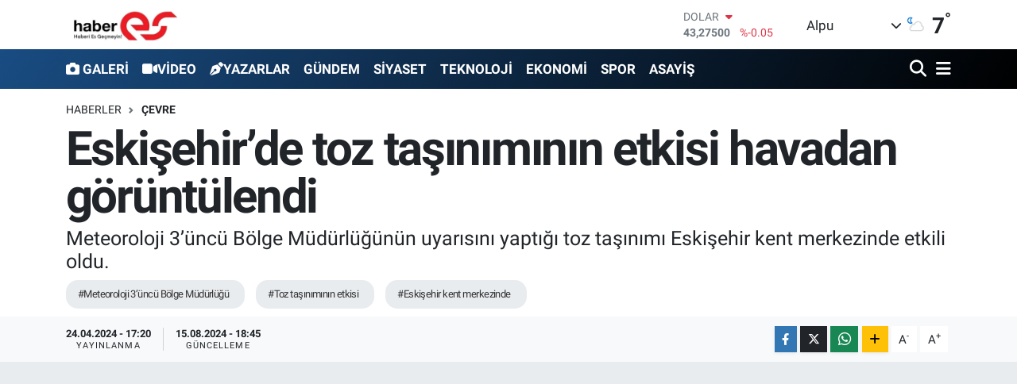

--- FILE ---
content_type: text/html;charset=UTF-8
request_url: https://www.haberes.com.tr/eskisehirde-toz-tasiniminin-etkisi-havadan-goruntulendi
body_size: 17946
content:
<!DOCTYPE html>
<html lang="tr" data-theme="flow">
<head>
<link rel="dns-prefetch" href="//www.haberes.com.tr">
<link rel="dns-prefetch" href="//haberescomtr.teimg.com">
<link rel="dns-prefetch" href="//static.tebilisim.com">
<link rel="dns-prefetch" href="//www.googletagmanager.com">
<link rel="dns-prefetch" href="//api.whatsapp.com">
<link rel="dns-prefetch" href="//www.w3.org">
<link rel="dns-prefetch" href="//www.facebook.com">
<link rel="dns-prefetch" href="//x.com">
<link rel="dns-prefetch" href="//www.linkedin.com">
<link rel="dns-prefetch" href="//pinterest.com">
<link rel="dns-prefetch" href="//t.me">
<link rel="dns-prefetch" href="//tebilisim.com">

    <meta charset="utf-8">
<title>Eskişehir’de toz taşınımının etkisi havadan görüntülendi - Haberes</title>
<meta name="description" content="Meteoroloji 3’üncü Bölge Müdürlüğünün uyarısını yaptığı toz taşınımı Eskişehir kent merkezinde etkili oldu.">
<meta name="keywords" content="Meteoroloji 3’üncü Bölge Müdürlüğü, toz taşınımının etkisi, Eskişehir kent merkezinde">
<link rel="canonical" href="https://www.haberes.com.tr/eskisehirde-toz-tasiniminin-etkisi-havadan-goruntulendi">
<meta name="viewport" content="width=device-width,initial-scale=1">
<meta name="X-UA-Compatible" content="IE=edge">
<meta name="robots" content="max-image-preview:large">
<meta name="theme-color" content="#194c82">
<meta name="title" content="Eskişehir’de toz taşınımının etkisi havadan görüntülendi">
<meta name="articleSection" content="news">
<meta name="datePublished" content="2024-04-24T17:20:00+03:00">
<meta name="dateModified" content="2024-08-15T18:45:13+03:00">
<meta name="articleAuthor" content="Ayhan Aydıner">
<meta name="author" content="Ayhan Aydıner">
<link rel="amphtml" href="https://www.haberes.com.tr/eskisehirde-toz-tasiniminin-etkisi-havadan-goruntulendi/amp">
<meta property="og:site_name" content="Haberes">
<meta property="og:title" content="Eskişehir’de toz taşınımının etkisi havadan görüntülendi">
<meta property="og:description" content="Meteoroloji 3’üncü Bölge Müdürlüğünün uyarısını yaptığı toz taşınımı Eskişehir kent merkezinde etkili oldu.">
<meta property="og:url" content="https://www.haberes.com.tr/eskisehirde-toz-tasiniminin-etkisi-havadan-goruntulendi">
<meta property="og:image" content="https://haberescomtr.teimg.com/haberes-com-tr/uploads/2024/04/aw189584-01-1.jpg">
<meta property="og:type" content="article">
<meta property="og:article:published_time" content="2024-04-24T17:20:00+03:00">
<meta property="og:article:modified_time" content="2024-08-15T18:45:13+03:00">
<meta name="twitter:card" content="summary_large_image">
<meta name="twitter:title" content="Eskişehir’de toz taşınımının etkisi havadan görüntülendi">
<meta name="twitter:description" content="Meteoroloji 3’üncü Bölge Müdürlüğünün uyarısını yaptığı toz taşınımı Eskişehir kent merkezinde etkili oldu.">
<meta name="twitter:image" content="https://haberescomtr.teimg.com/haberes-com-tr/uploads/2024/04/aw189584-01-1.jpg">
<meta name="twitter:url" content="https://www.haberes.com.tr/eskisehirde-toz-tasiniminin-etkisi-havadan-goruntulendi">
<link rel="shortcut icon" type="image/x-icon" href="https://haberescomtr.teimg.com/haberes-com-tr/uploads/2022/05/haberyoyaeiueauau.jpg">
<link rel="manifest" href="https://www.haberes.com.tr/manifest.json?v=6.6.4" />
<link rel="preload" href="https://static.tebilisim.com/flow/assets/css/font-awesome/fa-solid-900.woff2" as="font" type="font/woff2" crossorigin />
<link rel="preload" href="https://static.tebilisim.com/flow/assets/css/font-awesome/fa-brands-400.woff2" as="font" type="font/woff2" crossorigin />
<link rel="preload" href="https://static.tebilisim.com/flow/assets/css/weather-icons/font/weathericons-regular-webfont.woff2" as="font" type="font/woff2" crossorigin />
<link rel="preload" href="https://static.tebilisim.com/flow/vendor/te/fonts/roboto/KFOlCnqEu92Fr1MmEU9fBBc4AMP6lQ.woff2" as="font" type="font/woff2" crossorigin />
<link rel="preload" href="https://static.tebilisim.com/flow/vendor/te/fonts/roboto/KFOlCnqEu92Fr1MmEU9fChc4AMP6lbBP.woff2" as="font" type="font/woff2" crossorigin />
<link rel="preload" href="https://static.tebilisim.com/flow/vendor/te/fonts/roboto/KFOlCnqEu92Fr1MmWUlfBBc4AMP6lQ.woff2" as="font" type="font/woff2" crossorigin />
<link rel="preload" href="https://static.tebilisim.com/flow/vendor/te/fonts/roboto/KFOlCnqEu92Fr1MmWUlfChc4AMP6lbBP.woff2" as="font" type="font/woff2" crossorigin />
<link rel="preload" href="https://static.tebilisim.com/flow/vendor/te/fonts/roboto/KFOmCnqEu92Fr1Mu4mxKKTU1Kg.woff2" as="font" type="font/woff2" crossorigin />
<link rel="preload" href="https://static.tebilisim.com/flow/vendor/te/fonts/roboto/KFOmCnqEu92Fr1Mu7GxKKTU1Kvnz.woff2" as="font" type="font/woff2" crossorigin />


<link rel="preload" as="style" href="https://static.tebilisim.com/flow/vendor/te/fonts/roboto.css?v=6.6.4">
<link rel="stylesheet" href="https://static.tebilisim.com/flow/vendor/te/fonts/roboto.css?v=6.6.4">

<style>:root {
        --te-link-color: #333;
        --te-link-hover-color: #000;
        --te-font: "Roboto";
        --te-secondary-font: "Roboto";
        --te-h1-font-size: 60px;
        --te-color: #194c82;
        --te-hover-color: #000000;
        --mm-ocd-width: 85%!important; /*  Mobil Menü Genişliği */
        --swiper-theme-color: var(--te-color)!important;
        --header-13-color: #ffc107;
    }</style><link rel="preload" as="style" href="https://static.tebilisim.com/flow/assets/vendor/bootstrap/css/bootstrap.min.css?v=6.6.4">
<link rel="stylesheet" href="https://static.tebilisim.com/flow/assets/vendor/bootstrap/css/bootstrap.min.css?v=6.6.4">
<link rel="preload" as="style" href="https://static.tebilisim.com/flow/assets/css/app6.6.4.min.css">
<link rel="stylesheet" href="https://static.tebilisim.com/flow/assets/css/app6.6.4.min.css">



<script type="application/ld+json">{"@context":"https:\/\/schema.org","@type":"WebSite","url":"https:\/\/www.haberes.com.tr","potentialAction":{"@type":"SearchAction","target":"https:\/\/www.haberes.com.tr\/arama?q={query}","query-input":"required name=query"}}</script>

<script type="application/ld+json">{"@context":"https:\/\/schema.org","@type":"NewsMediaOrganization","url":"https:\/\/www.haberes.com.tr","name":"Haberes","logo":"https:\/\/haberescomtr.teimg.com\/haberes-com-tr\/images\/banner\/haberes_yeni_1.jpg"}</script>

<script type="application/ld+json">{"@context":"https:\/\/schema.org","@graph":[{"@type":"SiteNavigationElement","name":"Ana Sayfa","url":"https:\/\/www.haberes.com.tr","@id":"https:\/\/www.haberes.com.tr"},{"@type":"SiteNavigationElement","name":"G\u00dcNDEM","url":"https:\/\/www.haberes.com.tr\/gundem","@id":"https:\/\/www.haberes.com.tr\/gundem"},{"@type":"SiteNavigationElement","name":"TEKNOLOJ\u0130","url":"https:\/\/www.haberes.com.tr\/teknoloji","@id":"https:\/\/www.haberes.com.tr\/teknoloji"},{"@type":"SiteNavigationElement","name":"\u00d6ZEL HABER","url":"https:\/\/www.haberes.com.tr\/ozel-haber","@id":"https:\/\/www.haberes.com.tr\/ozel-haber"},{"@type":"SiteNavigationElement","name":"SPOR","url":"https:\/\/www.haberes.com.tr\/spor","@id":"https:\/\/www.haberes.com.tr\/spor"},{"@type":"SiteNavigationElement","name":"D\u00dcNYA","url":"https:\/\/www.haberes.com.tr\/dunya","@id":"https:\/\/www.haberes.com.tr\/dunya"},{"@type":"SiteNavigationElement","name":"EKONOM\u0130","url":"https:\/\/www.haberes.com.tr\/ekonomi","@id":"https:\/\/www.haberes.com.tr\/ekonomi"},{"@type":"SiteNavigationElement","name":"S\u0130YASET","url":"https:\/\/www.haberes.com.tr\/siyaset","@id":"https:\/\/www.haberes.com.tr\/siyaset"},{"@type":"SiteNavigationElement","name":"SA\u011eLIK","url":"https:\/\/www.haberes.com.tr\/saglik","@id":"https:\/\/www.haberes.com.tr\/saglik"},{"@type":"SiteNavigationElement","name":"YA\u015eAM","url":"https:\/\/www.haberes.com.tr\/yasam","@id":"https:\/\/www.haberes.com.tr\/yasam"},{"@type":"SiteNavigationElement","name":"E\u011e\u0130T\u0130M","url":"https:\/\/www.haberes.com.tr\/egitim","@id":"https:\/\/www.haberes.com.tr\/egitim"},{"@type":"SiteNavigationElement","name":"MAGAZ\u0130N","url":"https:\/\/www.haberes.com.tr\/magazin","@id":"https:\/\/www.haberes.com.tr\/magazin"},{"@type":"SiteNavigationElement","name":"B\u0130L\u0130M","url":"https:\/\/www.haberes.com.tr\/bilim","@id":"https:\/\/www.haberes.com.tr\/bilim"},{"@type":"SiteNavigationElement","name":"T\u0130CARET","url":"https:\/\/www.haberes.com.tr\/ticaret","@id":"https:\/\/www.haberes.com.tr\/ticaret"},{"@type":"SiteNavigationElement","name":"ASAY\u0130\u015e","url":"https:\/\/www.haberes.com.tr\/asayis","@id":"https:\/\/www.haberes.com.tr\/asayis"},{"@type":"SiteNavigationElement","name":"\u00c7EVRE","url":"https:\/\/www.haberes.com.tr\/cevre","@id":"https:\/\/www.haberes.com.tr\/cevre"},{"@type":"SiteNavigationElement","name":"B\u00d6LGE ","url":"https:\/\/www.haberes.com.tr\/bolge","@id":"https:\/\/www.haberes.com.tr\/bolge"},{"@type":"SiteNavigationElement","name":"K\u00dcLT\u00dcR SANAT","url":"https:\/\/www.haberes.com.tr\/kultur-sanat","@id":"https:\/\/www.haberes.com.tr\/kultur-sanat"},{"@type":"SiteNavigationElement","name":"\u0130leti\u015fim","url":"https:\/\/www.haberes.com.tr\/iletisim","@id":"https:\/\/www.haberes.com.tr\/iletisim"},{"@type":"SiteNavigationElement","name":"Gizlilik S\u00f6zle\u015fmesi","url":"https:\/\/www.haberes.com.tr\/gizlilik-sozlesmesi","@id":"https:\/\/www.haberes.com.tr\/gizlilik-sozlesmesi"},{"@type":"SiteNavigationElement","name":"Yazarlar","url":"https:\/\/www.haberes.com.tr\/yazarlar","@id":"https:\/\/www.haberes.com.tr\/yazarlar"},{"@type":"SiteNavigationElement","name":"Foto Galeri","url":"https:\/\/www.haberes.com.tr\/foto-galeri","@id":"https:\/\/www.haberes.com.tr\/foto-galeri"},{"@type":"SiteNavigationElement","name":"Video Galeri","url":"https:\/\/www.haberes.com.tr\/video","@id":"https:\/\/www.haberes.com.tr\/video"},{"@type":"SiteNavigationElement","name":"Biyografiler","url":"https:\/\/www.haberes.com.tr\/biyografi","@id":"https:\/\/www.haberes.com.tr\/biyografi"},{"@type":"SiteNavigationElement","name":"Firma Rehberi","url":"https:\/\/www.haberes.com.tr\/rehber","@id":"https:\/\/www.haberes.com.tr\/rehber"},{"@type":"SiteNavigationElement","name":"Seri \u0130lanlar","url":"https:\/\/www.haberes.com.tr\/ilan","@id":"https:\/\/www.haberes.com.tr\/ilan"},{"@type":"SiteNavigationElement","name":"Vefatlar","url":"https:\/\/www.haberes.com.tr\/vefat","@id":"https:\/\/www.haberes.com.tr\/vefat"},{"@type":"SiteNavigationElement","name":"R\u00f6portajlar","url":"https:\/\/www.haberes.com.tr\/roportaj","@id":"https:\/\/www.haberes.com.tr\/roportaj"},{"@type":"SiteNavigationElement","name":"Anketler","url":"https:\/\/www.haberes.com.tr\/anketler","@id":"https:\/\/www.haberes.com.tr\/anketler"},{"@type":"SiteNavigationElement","name":"Alpu Bug\u00fcn, Yar\u0131n ve 1 Haftal\u0131k Hava Durumu Tahmini","url":"https:\/\/www.haberes.com.tr\/alpu-hava-durumu","@id":"https:\/\/www.haberes.com.tr\/alpu-hava-durumu"},{"@type":"SiteNavigationElement","name":"Alpu Namaz Vakitleri","url":"https:\/\/www.haberes.com.tr\/alpu-namaz-vakitleri","@id":"https:\/\/www.haberes.com.tr\/alpu-namaz-vakitleri"},{"@type":"SiteNavigationElement","name":"Puan Durumu ve Fikst\u00fcr","url":"https:\/\/www.haberes.com.tr\/futbol\/st-super-lig-puan-durumu-ve-fikstur","@id":"https:\/\/www.haberes.com.tr\/futbol\/st-super-lig-puan-durumu-ve-fikstur"}]}</script>

<script type="application/ld+json">{"@context":"https:\/\/schema.org","@type":"BreadcrumbList","itemListElement":[{"@type":"ListItem","position":1,"item":{"@type":"Thing","@id":"https:\/\/www.haberes.com.tr","name":"Haberler"}}]}</script>
<script type="application/ld+json">{"@context":"https:\/\/schema.org","@type":"VideoObject","name":"Eski\u015fehir\u2019de toz ta\u015f\u0131n\u0131m\u0131n\u0131n etkisi havadan g\u00f6r\u00fcnt\u00fclendi","genre":"video","inLanguage":"tr-TR","thumbnailUrl":"https:\/\/haberescomtr.teimg.com\/crop\/250x150\/haberes-com-tr\/uploads\/2024\/04\/aw189584-01-1.jpg","embedUrl":"https:\/\/www.haberes.com.tr\/vidyome\/embed\/44261","dateCreated":"2024-04-24T17:20:00+03:00","datePublished":"2024-04-24T17:20:00+03:00","dateModified":"2024-08-15T18:45:13+03:00","uploadDate":"2024-04-24T17:20:00+03:00","description":"Meteoroloji 3\u2019\u00fcnc\u00fc B\u00f6lge M\u00fcd\u00fcrl\u00fc\u011f\u00fcn\u00fcn uyar\u0131s\u0131n\u0131 yapt\u0131\u011f\u0131 toz ta\u015f\u0131n\u0131m\u0131\u00a0Eski\u015fehir\u00a0kent merkezinde etkili oldu.","headline":"Eski\u015fehir\u2019de toz ta\u015f\u0131n\u0131m\u0131n\u0131n etkisi havadan g\u00f6r\u00fcnt\u00fclendi","image":"https:\/\/haberescomtr.teimg.com\/haberes-com-tr\/uploads\/2024\/04\/aw189584-01-1.jpg","mainEntityOfPage":{"@type":"WebPage","@id":"https:\/\/www.haberes.com.tr\/eskisehirde-toz-tasiniminin-etkisi-havadan-goruntulendi"},"url":"https:\/\/www.haberes.com.tr\/eskisehirde-toz-tasiniminin-etkisi-havadan-goruntulendi"}</script>
<script type="application/ld+json">{"@context":"https:\/\/schema.org","@type":"NewsArticle","headline":"Eski\u015fehir\u2019de toz ta\u015f\u0131n\u0131m\u0131n\u0131n etkisi havadan g\u00f6r\u00fcnt\u00fclendi","articleSection":"\u00c7EVRE","dateCreated":"2024-04-24T17:20:00+03:00","datePublished":"2024-04-24T17:20:00+03:00","dateModified":"2024-08-15T18:45:13+03:00","wordCount":108,"genre":"news","mainEntityOfPage":{"@type":"WebPage","@id":"https:\/\/www.haberes.com.tr\/eskisehirde-toz-tasiniminin-etkisi-havadan-goruntulendi"},"articleBody":"<p id=\"h1Baslik-Y1WPQ5aPUJWvYFWXI5OPA5C_ExGHYNS_\">Meteoroloji 3\u2019\u00fcnc\u00fc B\u00f6lge M\u00fcd\u00fcrl\u00fc\u011f\u00fcn\u00fcn&nbsp;<strong>Eski\u015fehir<\/strong>\u2019in de i\u00e7inde bulundu\u011fu b\u00f6lge i\u00e7in yapt\u0131\u011f\u0131 uyar\u0131n\u0131n ard\u0131ndan toz ta\u015f\u0131\u0131n\u0131m\u0131, \u00f6\u011fleden sonra ger\u00e7ekle\u015fti.&nbsp;<strong>Eski\u015fehir<\/strong>&nbsp;kent merkezinde ger\u00e7ekle\u015fen toz ta\u015f\u0131n\u0131m\u0131nda g\u00f6r\u00fc\u015f mesafesi k\u0131smen d\u00fc\u015ferken g\u00f6ky\u00fcz\u00fc karard\u0131.&nbsp;<strong>Eski\u015fehir<\/strong>\u2019de ya\u015fanan toz ta\u015f\u0131n\u0131m\u0131 dron ile g\u00f6r\u00fcnt\u00fclendi.<br \/>\r\nMeteoroloji 3\u2019\u00fcnc\u00fc B\u00f6lge M\u00fcd\u00fcrl\u00fc\u011f\u00fc, toz a\u015f\u0131m\u0131 sebebiyle g\u00f6r\u00fc\u015f mesafesinde d\u00fc\u015fme, hava kalitesinde azalma ve ula\u015f\u0131mda aksamalar konusunda vatanda\u015flara uyar\u0131larda bulunmu\u015ftu.<\/p>","description":"Meteoroloji 3\u2019\u00fcnc\u00fc B\u00f6lge M\u00fcd\u00fcrl\u00fc\u011f\u00fcn\u00fcn uyar\u0131s\u0131n\u0131 yapt\u0131\u011f\u0131 toz ta\u015f\u0131n\u0131m\u0131\u00a0Eski\u015fehir\u00a0kent merkezinde etkili oldu.","inLanguage":"tr-TR","keywords":["Meteoroloji 3\u2019\u00fcnc\u00fc B\u00f6lge M\u00fcd\u00fcrl\u00fc\u011f\u00fc","toz ta\u015f\u0131n\u0131m\u0131n\u0131n etkisi","Eski\u015fehir\u00a0kent merkezinde"],"image":{"@type":"ImageObject","url":"https:\/\/haberescomtr.teimg.com\/crop\/1280x720\/haberes-com-tr\/uploads\/2024\/04\/aw189584-01-1.jpg","width":"1280","height":"720","caption":"Eski\u015fehir\u2019de toz ta\u015f\u0131n\u0131m\u0131n\u0131n etkisi havadan g\u00f6r\u00fcnt\u00fclendi"},"publishingPrinciples":"https:\/\/www.haberes.com.tr\/gizlilik-sozlesmesi","isFamilyFriendly":"http:\/\/schema.org\/True","isAccessibleForFree":"http:\/\/schema.org\/True","publisher":{"@type":"Organization","name":"Haberes","image":"https:\/\/haberescomtr.teimg.com\/haberes-com-tr\/images\/banner\/haberes_yeni_1.jpg","logo":{"@type":"ImageObject","url":"https:\/\/haberescomtr.teimg.com\/haberes-com-tr\/images\/banner\/haberes_yeni_1.jpg","width":"640","height":"375"}},"author":{"@type":"Person","name":"Ayhan Ayd\u0131ner","honorificPrefix":"","jobTitle":"","url":null}}</script>
<script type="application/ld+json">{"@context":"https:\/\/schema.org","@type":"VideoObject","name":"Eski\u015fehir\u2019de toz ta\u015f\u0131n\u0131m\u0131n\u0131n etkisi havadan g\u00f6r\u00fcnt\u00fclendi","genre":"video","inLanguage":"tr-TR","thumbnailUrl":"https:\/\/haberescomtr.teimg.com\/crop\/250x150\/haberes-com-tr\/uploads\/2024\/04\/aw189584-01-1.jpg","embedUrl":"https:\/\/www.haberes.com.tr\/vidyome\/embed\/44261","dateCreated":"2024-04-24T17:20:00+03:00","datePublished":"2024-04-24T17:20:00+03:00","dateModified":"2024-08-15T18:45:13+03:00","uploadDate":"2024-04-24T17:20:00+03:00","description":"Meteoroloji 3\u2019\u00fcnc\u00fc B\u00f6lge M\u00fcd\u00fcrl\u00fc\u011f\u00fcn\u00fcn uyar\u0131s\u0131n\u0131 yapt\u0131\u011f\u0131 toz ta\u015f\u0131n\u0131m\u0131\u00a0Eski\u015fehir\u00a0kent merkezinde etkili oldu.","headline":"Eski\u015fehir\u2019de toz ta\u015f\u0131n\u0131m\u0131n\u0131n etkisi havadan g\u00f6r\u00fcnt\u00fclendi","image":"https:\/\/haberescomtr.teimg.com\/haberes-com-tr\/uploads\/2024\/04\/aw189584-01-1.jpg","mainEntityOfPage":{"@type":"WebPage","@id":"https:\/\/www.haberes.com.tr\/eskisehirde-toz-tasiniminin-etkisi-havadan-goruntulendi"},"url":"https:\/\/www.haberes.com.tr\/eskisehirde-toz-tasiniminin-etkisi-havadan-goruntulendi"}</script>









<script async data-cfasync="false"
	src="https://www.googletagmanager.com/gtag/js?id=UA-111906912-1"></script>
<script data-cfasync="false">
	window.dataLayer = window.dataLayer || [];
	  function gtag(){dataLayer.push(arguments);}
	  gtag('js', new Date());
	  gtag('config', 'UA-111906912-1');
</script>




</head>




<body class="d-flex flex-column min-vh-100">

    
    

    <header class="header-1">
    <nav class="top-header navbar navbar-expand-lg navbar-light shadow-sm bg-white py-1">
        <div class="container">
                            <a class="navbar-brand me-0" href="/" title="Haberes">
                <img src="https://haberescomtr.teimg.com/haberes-com-tr/images/banner/haberes_yeni_1.jpg" alt="Haberes" width="150" height="40" class="light-mode img-fluid flow-logo">
<img src="https://haberescomtr.teimg.com/haberes-com-tr/images/banner/haberes_yeni_1.jpg" alt="Haberes" width="150" height="40" class="dark-mode img-fluid flow-logo d-none">

            </a>
                                    <div class="header-widgets d-lg-flex justify-content-end align-items-center d-none">
                <div class="position-relative overflow-hidden" style="height: 40px;">
                    <!-- PİYASALAR -->
        <div class="newsticker mini">
        <ul class="newsticker__h4 list-unstyled text-secondary" data-header="1">
            <li class="newsticker__item col dolar">
                <div>DOLAR <span class="text-danger"><i class="fa fa-caret-down ms-1"></i></span> </div>
                <div class="fw-bold mb-0 d-inline-block">43,27500</div>
                <span class="d-inline-block ms-2 text-danger">%-0.05</span>
            </li>
            <li class="newsticker__item col euro">
                <div>EURO <span class="text-success"><i class="fa fa-caret-up ms-1"></i></span> </div>
                <div class="fw-bold mb-0 d-inline-block">50,82500</div><span
                    class="d-inline-block ms-2 text-success">%0.37</span>
            </li>
            <li class="newsticker__item col sterlin">
                <div>STERLİN <span class="text-success"><i class="fa fa-caret-up ms-1"></i></span> </div>
                <div class="fw-bold mb-0 d-inline-block">58,32470</div><span
                    class="d-inline-block ms-2 text-success">%0.25</span>
            </li>
            <li class="newsticker__item col altin">
                <div>G.ALTIN <span class="text-success"><i class="fa fa-caret-up ms-1"></i></span> </div>
                <div class="fw-bold mb-0 d-inline-block">6743,67000</div>
                <span class="d-inline-block ms-2 text-success">%0.49</span>
            </li>
            <li class="newsticker__item col bist">
                <div>BİST100 <span class="text-success"><i class="fa fa-caret-up ms-1"></i></span> </div>
                <div class="fw-bold mb-0 d-inline-block">12.853,00</div>
                <span class="d-inline-block ms-2 text-success">%98</span>
            </li>
            <li class="newsticker__item col btc">
                <div>BITCOIN <span class="text-danger"><i class="fa fa-caret-down ms-1"></i></span> </div>
                <div class="fw-bold mb-0 d-inline-block">89.095,24</div>
                <span class="d-inline-block ms-2 text-danger">%-0.71</span>
            </li>
        </ul>
    </div>
    

                </div>
                <div class="weather-top d-none d-lg-flex justify-content-between align-items-center ms-4 weather-widget mini">
                    <!-- HAVA DURUMU -->

<input type="hidden" name="widget_setting_weathercity" value="39.76903000,30.96060000" />

            <div class="weather mx-1">
            <div class="custom-selectbox " onclick="if (!window.__cfRLUnblockHandlers) return false; toggleDropdown(this)" style="width: 120px" data-cf-modified-23b6256f2426275718a7d060-="">
    <div class="d-flex justify-content-between align-items-center">
        <span style="">Alpu</span>
        <i class="fas fa-chevron-down" style="font-size: 14px"></i>
    </div>
    <ul class="bg-white text-dark overflow-widget" style="min-height: 100px; max-height: 300px">
                        <li>
            <a href="https://www.haberes.com.tr/eskisehir-alpu-hava-durumu" title="Alpu Hava Durumu" class="text-dark">
                Alpu
            </a>
        </li>
                        <li>
            <a href="https://www.haberes.com.tr/eskisehir-beylikova-hava-durumu" title="Beylikova Hava Durumu" class="text-dark">
                Beylikova
            </a>
        </li>
                        <li>
            <a href="https://www.haberes.com.tr/eskisehir-cifteler-hava-durumu" title="Çifteler Hava Durumu" class="text-dark">
                Çifteler
            </a>
        </li>
                        <li>
            <a href="https://www.haberes.com.tr/eskisehir-gunyuzu-hava-durumu" title="Günyüzü Hava Durumu" class="text-dark">
                Günyüzü
            </a>
        </li>
                        <li>
            <a href="https://www.haberes.com.tr/eskisehir-han-hava-durumu" title="Han Hava Durumu" class="text-dark">
                Han
            </a>
        </li>
                        <li>
            <a href="https://www.haberes.com.tr/eskisehir-inonu-hava-durumu" title="İnönü Hava Durumu" class="text-dark">
                İnönü
            </a>
        </li>
                        <li>
            <a href="https://www.haberes.com.tr/eskisehir-mahmudiye-hava-durumu" title="Mahmudiye Hava Durumu" class="text-dark">
                Mahmudiye
            </a>
        </li>
                        <li>
            <a href="https://www.haberes.com.tr/eskisehir-mihalgazi-hava-durumu" title="Mihalgazi Hava Durumu" class="text-dark">
                Mihalgazi
            </a>
        </li>
                        <li>
            <a href="https://www.haberes.com.tr/eskisehir-mihaliccik-hava-durumu" title="Mihalıççık Hava Durumu" class="text-dark">
                Mihalıççık
            </a>
        </li>
                        <li>
            <a href="https://www.haberes.com.tr/eskisehir-odunpazari-hava-durumu" title="Odunpazarı Hava Durumu" class="text-dark">
                Odunpazarı
            </a>
        </li>
                        <li>
            <a href="https://www.haberes.com.tr/eskisehir-saricakaya-hava-durumu" title="Sarıcakaya Hava Durumu" class="text-dark">
                Sarıcakaya
            </a>
        </li>
                        <li>
            <a href="https://www.haberes.com.tr/eskisehir-seyitgazi-hava-durumu" title="Seyitgazi Hava Durumu" class="text-dark">
                Seyitgazi
            </a>
        </li>
                        <li>
            <a href="https://www.haberes.com.tr/eskisehir-sivrihisar-hava-durumu" title="Sivrihisar Hava Durumu" class="text-dark">
                Sivrihisar
            </a>
        </li>
                        <li>
            <a href="https://www.haberes.com.tr/eskisehir-tepebasi-hava-durumu" title="Tepebaşı Hava Durumu" class="text-dark">
                Tepebaşı
            </a>
        </li>
            </ul>
</div>

        </div>
        <div>
            <img src="//cdn.weatherapi.com/weather/64x64/night/116.png" class="condition" width="26" height="26" alt="7" />
        </div>
        <div class="weather-degree h3 mb-0 lead ms-2" data-header="1">
            <span class="degree">7</span><sup>°</sup>
        </div>
    
<div data-location='{"city":"TUXX0014"}' class="d-none"></div>


                </div>
            </div>
                        <ul class="nav d-lg-none px-2">
                
                <li class="nav-item"><a href="/arama" class="me-2" title="Ara"><i class="fa fa-search fa-lg"></i></a></li>
                <li class="nav-item"><a href="#menu" title="Ana Menü"><i class="fa fa-bars fa-lg"></i></a></li>
            </ul>
        </div>
    </nav>
    <div class="main-menu navbar navbar-expand-lg d-none d-lg-block bg-gradient-te py-1">
        <div class="container">
            <ul  class="nav fw-semibold">
        <li class="nav-item   ">
        <a href="/foto-galeri" class="nav-link text-white" target="_self" title="GALERİ"><i class="fa fa-camera text-white me-1 text-light mr-1 text-white mr-1"></i>GALERİ</a>
        
    </li>
        <li class="nav-item   ">
        <a href="/video" class="nav-link text-white" target="_self" title="VİDEO"><i class="fa fa-video text-light mr-1 text-white mr-1"></i>VİDEO</a>
        
    </li>
        <li class="nav-item   ">
        <a href="/yazarlar" class="nav-link text-white" target="_self" title="YAZARLAR"><i class="fa fa-pen-nib text-light mr-1 text-white mr-1"></i>YAZARLAR</a>
        
    </li>
        <li class="nav-item   ">
        <a href="/gundem" class="nav-link text-white" target="_self" title="GÜNDEM">GÜNDEM</a>
        
    </li>
        <li class="nav-item   ">
        <a href="/siyaset" class="nav-link text-white" target="_self" title="SİYASET">SİYASET</a>
        
    </li>
        <li class="nav-item   ">
        <a href="/teknoloji" class="nav-link text-white" target="_self" title="TEKNOLOJİ">TEKNOLOJİ</a>
        
    </li>
        <li class="nav-item   ">
        <a href="/ekonomi" class="nav-link text-white" target="_self" title="EKONOMİ">EKONOMİ</a>
        
    </li>
        <li class="nav-item   ">
        <a href="/spor" class="nav-link text-white" target="_self" title="SPOR">SPOR</a>
        
    </li>
        <li class="nav-item   ">
        <a href="/asayis" class="nav-link text-white" target="_self" title="ASAYİŞ">ASAYİŞ</a>
        
    </li>
    </ul>

            <ul class="navigation-menu nav d-flex align-items-center">

                <li class="nav-item">
                    <a href="/arama" class="nav-link pe-1 text-white" title="Ara">
                        <i class="fa fa-search fa-lg"></i>
                    </a>
                </li>

                

                <li class="nav-item dropdown position-static">
                    <a class="nav-link pe-0 text-white" data-bs-toggle="dropdown" href="#" aria-haspopup="true" aria-expanded="false" title="Ana Menü">
                        <i class="fa fa-bars fa-lg"></i>
                    </a>
                    <div class="mega-menu dropdown-menu dropdown-menu-end text-capitalize shadow-lg border-0 rounded-0">

    <div class="row g-3 small p-3">

                <div class="col">
            <div class="extra-sections bg-light p-3 border">
                <a href="https://www.haberes.com.tr/eskisehir-nobetci-eczaneler" title="Eskişehir Nöbetçi Eczaneler" class="d-block border-bottom pb-2 mb-2" target="_self"><i class="fa-solid fa-capsules me-2"></i>Eskişehir Nöbetçi Eczaneler</a>
<a href="https://www.haberes.com.tr/eskisehir-hava-durumu" title="Eskişehir Hava Durumu" class="d-block border-bottom pb-2 mb-2" target="_self"><i class="fa-solid fa-cloud-sun me-2"></i>Eskişehir Hava Durumu</a>
<a href="https://www.haberes.com.tr/eskisehir-namaz-vakitleri" title="Eskişehir Namaz Vakitleri" class="d-block border-bottom pb-2 mb-2" target="_self"><i class="fa-solid fa-mosque me-2"></i>Eskişehir Namaz Vakitleri</a>
<a href="https://www.haberes.com.tr/eskisehir-trafik-durumu" title="Eskişehir Trafik Yoğunluk Haritası" class="d-block border-bottom pb-2 mb-2" target="_self"><i class="fa-solid fa-car me-2"></i>Eskişehir Trafik Yoğunluk Haritası</a>
<a href="https://www.haberes.com.tr/futbol/super-lig-puan-durumu-ve-fikstur" title="Süper Lig Puan Durumu ve Fikstür" class="d-block border-bottom pb-2 mb-2" target="_self"><i class="fa-solid fa-chart-bar me-2"></i>Süper Lig Puan Durumu ve Fikstür</a>
<a href="https://www.haberes.com.tr/tum-mansetler" title="Tüm Manşetler" class="d-block border-bottom pb-2 mb-2" target="_self"><i class="fa-solid fa-newspaper me-2"></i>Tüm Manşetler</a>
<a href="https://www.haberes.com.tr/sondakika-haberleri" title="Son Dakika Haberleri" class="d-block border-bottom pb-2 mb-2" target="_self"><i class="fa-solid fa-bell me-2"></i>Son Dakika Haberleri</a>

            </div>
        </div>
        
        <div class="col">
        <a href="/ozel-haber" class="d-block border-bottom  pb-2 mb-2" target="_self" title="ÖZEL HABER">ÖZEL HABER</a>
            <a href="/dunya" class="d-block border-bottom  pb-2 mb-2" target="_self" title="DÜNYA">DÜNYA</a>
            <a href="/saglik" class="d-block border-bottom  pb-2 mb-2" target="_self" title="SAĞLIK">SAĞLIK</a>
            <a href="/yasam" class="d-block border-bottom  pb-2 mb-2" target="_self" title="YAŞAM">YAŞAM</a>
            <a href="/egitim" class="d-block border-bottom  pb-2 mb-2" target="_self" title="EĞİTİM">EĞİTİM</a>
            <a href="/magazin" class="d-block border-bottom  pb-2 mb-2" target="_self" title="MAGAZİN">MAGAZİN</a>
            <a href="/bilim" class="d-block  pb-2 mb-2" target="_self" title="BİLİM">BİLİM</a>
        </div><div class="col">
            <a href="/ticaret" class="d-block border-bottom  pb-2 mb-2" target="_self" title="TİCARET">TİCARET</a>
            <a href="/cevre" class="d-block border-bottom  pb-2 mb-2" target="_self" title="ÇEVRE">ÇEVRE</a>
            <a href="/bolge" class="d-block border-bottom  pb-2 mb-2" target="_self" title="BÖLGE ">BÖLGE </a>
            <a href="/kultur-sanat" class="d-block border-bottom  pb-2 mb-2" target="_self" title="KÜLTÜR SANAT">KÜLTÜR SANAT</a>
        </div>


    </div>

    <div class="p-3 bg-light">
                                                                                <a class="" href="https://api.whatsapp.com/send?phone=05333936031" title="Whatsapp" rel="nofollow noreferrer noopener"><i
            class="fab fa-whatsapp me-2 text-navy"></i> WhatsApp İhbar Hattı</a>    </div>

    <div class="mega-menu-footer p-2 bg-te-color">
        <a class="dropdown-item text-white" href="/kunye" title="Künye"><i class="fa fa-id-card me-2"></i> Künye</a>
        <a class="dropdown-item text-white" href="/iletisim" title="İletişim"><i class="fa fa-envelope me-2"></i> İletişim</a>
        <a class="dropdown-item text-white" href="/rss-baglantilari" title="RSS Bağlantıları"><i class="fa fa-rss me-2"></i> RSS Bağlantıları</a>
        <a class="dropdown-item text-white" href="/member/login" title="Üyelik Girişi"><i class="fa fa-user me-2"></i> Üyelik Girişi</a>
    </div>


</div>

                </li>

            </ul>
        </div>
    </div>
    <ul  class="mobile-categories d-lg-none list-inline bg-white">
        <li class="list-inline-item">
        <a href="/foto-galeri" class="text-dark" target="_self" title="GALERİ">
        <i class="fa fa-camera text-white me-1 text-light mr-1"></i>        GALERİ
        </a>
    </li>
        <li class="list-inline-item">
        <a href="/video" class="text-dark" target="_self" title="VİDEO">
        <i class="fa fa-video text-light mr-1"></i>        VİDEO
        </a>
    </li>
        <li class="list-inline-item">
        <a href="/yazarlar" class="text-dark" target="_self" title="YAZARLAR">
        <i class="fa fa-pen-nib text-light mr-1"></i>        YAZARLAR
        </a>
    </li>
        <li class="list-inline-item">
        <a href="/gundem" class="text-dark" target="_self" title="GÜNDEM">
                GÜNDEM
        </a>
    </li>
        <li class="list-inline-item">
        <a href="/siyaset" class="text-dark" target="_self" title="SİYASET">
                SİYASET
        </a>
    </li>
        <li class="list-inline-item">
        <a href="/teknoloji" class="text-dark" target="_self" title="TEKNOLOJİ">
                TEKNOLOJİ
        </a>
    </li>
        <li class="list-inline-item">
        <a href="/ekonomi" class="text-dark" target="_self" title="EKONOMİ">
                EKONOMİ
        </a>
    </li>
        <li class="list-inline-item">
        <a href="/spor" class="text-dark" target="_self" title="SPOR">
                SPOR
        </a>
    </li>
        <li class="list-inline-item">
        <a href="/asayis" class="text-dark" target="_self" title="ASAYİŞ">
                ASAYİŞ
        </a>
    </li>
    </ul>

</header>






<main class="single overflow-hidden" style="min-height: 300px">

            
    
    <div class="infinite" data-show-advert="1">

    

    <div class="infinite-item d-block" data-id="34481" data-category-id="16" data-reference="TE\Archive\Models\Archive" data-json-url="/service/json/featured-infinite.json">

        

        <div class="post-header pt-3 bg-white">

    <div class="container">

        
        <nav class="meta-category d-flex justify-content-lg-start" style="--bs-breadcrumb-divider: url(&#34;data:image/svg+xml,%3Csvg xmlns='http://www.w3.org/2000/svg' width='8' height='8'%3E%3Cpath d='M2.5 0L1 1.5 3.5 4 1 6.5 2.5 8l4-4-4-4z' fill='%236c757d'/%3E%3C/svg%3E&#34;);" aria-label="breadcrumb">
        <ol class="breadcrumb mb-0">
            <li class="breadcrumb-item"><a href="https://www.haberes.com.tr" class="breadcrumb_link" target="_self">Haberler</a></li>
            <li class="breadcrumb-item active fw-bold" aria-current="page"><a href="/cevre" target="_self" class="breadcrumb_link text-dark" title="ÇEVRE">ÇEVRE</a></li>
        </ol>
</nav>

        <h1 class="h2 fw-bold text-lg-start headline my-2" itemprop="headline">Eskişehir’de toz taşınımının etkisi havadan görüntülendi</h1>
        
        <h2 class="lead text-lg-start text-dark my-2 description" itemprop="description">Meteoroloji 3’üncü Bölge Müdürlüğünün uyarısını yaptığı toz taşınımı Eskişehir kent merkezinde etkili oldu.</h2>
        
        <div class="news-tags">
        <a href="https://www.haberes.com.tr/haberleri/meteoroloji-3uncu-bolge-mudurlugu" title="Meteoroloji 3’üncü Bölge Müdürlüğü" class="news-tags__link" rel="nofollow">#Meteoroloji 3’üncü Bölge Müdürlüğü</a>
        <a href="https://www.haberes.com.tr/haberleri/toz-tasiniminin-etkisi" title="toz taşınımının etkisi" class="news-tags__link" rel="nofollow">#Toz taşınımının etkisi</a>
        <a href="https://www.haberes.com.tr/haberleri/eskisehir-kent-merkezinde" title="Eskişehir kent merkezinde" class="news-tags__link" rel="nofollow">#Eskişehir kent merkezinde</a>
    </div>

    </div>

    <div class="bg-light py-1">
        <div class="container d-flex justify-content-between align-items-center">

            <div class="meta-author">
    
    <div class="box">
    <time class="fw-bold">24.04.2024 - 17:20</time>
    <span class="info">Yayınlanma</span>
</div>
<div class="box">
    <time class="fw-bold">15.08.2024 - 18:45</time>
    <span class="info">Güncelleme</span>
</div>

    
    
    

</div>


            <div class="share-area justify-content-end align-items-center d-none d-lg-flex">

    <div class="mobile-share-button-container mb-2 d-block d-md-none">
    <button class="btn btn-primary btn-sm rounded-0 shadow-sm w-100" onclick="if (!window.__cfRLUnblockHandlers) return false; handleMobileShare(event, 'Eskişehir’de toz taşınımının etkisi havadan görüntülendi', 'https://www.haberes.com.tr/eskisehirde-toz-tasiniminin-etkisi-havadan-goruntulendi')" title="Paylaş" data-cf-modified-23b6256f2426275718a7d060-="">
        <i class="fas fa-share-alt me-2"></i>Paylaş
    </button>
</div>

<div class="social-buttons-new d-none d-md-flex justify-content-between">
    <a href="https://www.facebook.com/sharer/sharer.php?u=https%3A%2F%2Fwww.haberes.com.tr%2Feskisehirde-toz-tasiniminin-etkisi-havadan-goruntulendi" onclick="if (!window.__cfRLUnblockHandlers) return false; initiateDesktopShare(event, 'facebook')" class="btn btn-primary btn-sm rounded-0 shadow-sm me-1" title="Facebook'ta Paylaş" data-platform="facebook" data-share-url="https://www.haberes.com.tr/eskisehirde-toz-tasiniminin-etkisi-havadan-goruntulendi" data-share-title="Eskişehir’de toz taşınımının etkisi havadan görüntülendi" rel="noreferrer nofollow noopener external" data-cf-modified-23b6256f2426275718a7d060-="">
        <i class="fab fa-facebook-f"></i>
    </a>

    <a href="https://x.com/intent/tweet?url=https%3A%2F%2Fwww.haberes.com.tr%2Feskisehirde-toz-tasiniminin-etkisi-havadan-goruntulendi&text=Eski%C5%9Fehir%E2%80%99de+toz+ta%C5%9F%C4%B1n%C4%B1m%C4%B1n%C4%B1n+etkisi+havadan+g%C3%B6r%C3%BCnt%C3%BClendi" onclick="if (!window.__cfRLUnblockHandlers) return false; initiateDesktopShare(event, 'twitter')" class="btn btn-dark btn-sm rounded-0 shadow-sm me-1" title="X'de Paylaş" data-platform="twitter" data-share-url="https://www.haberes.com.tr/eskisehirde-toz-tasiniminin-etkisi-havadan-goruntulendi" data-share-title="Eskişehir’de toz taşınımının etkisi havadan görüntülendi" rel="noreferrer nofollow noopener external" data-cf-modified-23b6256f2426275718a7d060-="">
        <i class="fab fa-x-twitter text-white"></i>
    </a>

    <a href="https://api.whatsapp.com/send?text=Eski%C5%9Fehir%E2%80%99de+toz+ta%C5%9F%C4%B1n%C4%B1m%C4%B1n%C4%B1n+etkisi+havadan+g%C3%B6r%C3%BCnt%C3%BClendi+-+https%3A%2F%2Fwww.haberes.com.tr%2Feskisehirde-toz-tasiniminin-etkisi-havadan-goruntulendi" onclick="if (!window.__cfRLUnblockHandlers) return false; initiateDesktopShare(event, 'whatsapp')" class="btn btn-success btn-sm rounded-0 btn-whatsapp shadow-sm me-1" title="Whatsapp'ta Paylaş" data-platform="whatsapp" data-share-url="https://www.haberes.com.tr/eskisehirde-toz-tasiniminin-etkisi-havadan-goruntulendi" data-share-title="Eskişehir’de toz taşınımının etkisi havadan görüntülendi" rel="noreferrer nofollow noopener external" data-cf-modified-23b6256f2426275718a7d060-="">
        <i class="fab fa-whatsapp fa-lg"></i>
    </a>

    <div class="dropdown">
        <button class="dropdownButton btn btn-sm rounded-0 btn-warning border-none shadow-sm me-1" type="button" data-bs-toggle="dropdown" name="socialDropdownButton" title="Daha Fazla">
            <i id="icon" class="fa fa-plus"></i>
        </button>

        <ul class="dropdown-menu dropdown-menu-end border-0 rounded-1 shadow">
            <li>
                <a href="https://www.linkedin.com/sharing/share-offsite/?url=https%3A%2F%2Fwww.haberes.com.tr%2Feskisehirde-toz-tasiniminin-etkisi-havadan-goruntulendi" class="dropdown-item" onclick="if (!window.__cfRLUnblockHandlers) return false; initiateDesktopShare(event, 'linkedin')" data-platform="linkedin" data-share-url="https://www.haberes.com.tr/eskisehirde-toz-tasiniminin-etkisi-havadan-goruntulendi" data-share-title="Eskişehir’de toz taşınımının etkisi havadan görüntülendi" rel="noreferrer nofollow noopener external" title="Linkedin" data-cf-modified-23b6256f2426275718a7d060-="">
                    <i class="fab fa-linkedin text-primary me-2"></i>Linkedin
                </a>
            </li>
            <li>
                <a href="https://pinterest.com/pin/create/button/?url=https%3A%2F%2Fwww.haberes.com.tr%2Feskisehirde-toz-tasiniminin-etkisi-havadan-goruntulendi&description=Eski%C5%9Fehir%E2%80%99de+toz+ta%C5%9F%C4%B1n%C4%B1m%C4%B1n%C4%B1n+etkisi+havadan+g%C3%B6r%C3%BCnt%C3%BClendi&media=" class="dropdown-item" onclick="if (!window.__cfRLUnblockHandlers) return false; initiateDesktopShare(event, 'pinterest')" data-platform="pinterest" data-share-url="https://www.haberes.com.tr/eskisehirde-toz-tasiniminin-etkisi-havadan-goruntulendi" data-share-title="Eskişehir’de toz taşınımının etkisi havadan görüntülendi" rel="noreferrer nofollow noopener external" title="Pinterest" data-cf-modified-23b6256f2426275718a7d060-="">
                    <i class="fab fa-pinterest text-danger me-2"></i>Pinterest
                </a>
            </li>
            <li>
                <a href="https://t.me/share/url?url=https%3A%2F%2Fwww.haberes.com.tr%2Feskisehirde-toz-tasiniminin-etkisi-havadan-goruntulendi&text=Eski%C5%9Fehir%E2%80%99de+toz+ta%C5%9F%C4%B1n%C4%B1m%C4%B1n%C4%B1n+etkisi+havadan+g%C3%B6r%C3%BCnt%C3%BClendi" class="dropdown-item" onclick="if (!window.__cfRLUnblockHandlers) return false; initiateDesktopShare(event, 'telegram')" data-platform="telegram" data-share-url="https://www.haberes.com.tr/eskisehirde-toz-tasiniminin-etkisi-havadan-goruntulendi" data-share-title="Eskişehir’de toz taşınımının etkisi havadan görüntülendi" rel="noreferrer nofollow noopener external" title="Telegram" data-cf-modified-23b6256f2426275718a7d060-="">
                    <i class="fab fa-telegram-plane text-primary me-2"></i>Telegram
                </a>
            </li>
            <li class="border-0">
                <a class="dropdown-item" href="javascript:void(0)" onclick="if (!window.__cfRLUnblockHandlers) return false; printContent(event)" title="Yazdır" data-cf-modified-23b6256f2426275718a7d060-="">
                    <i class="fas fa-print text-dark me-2"></i>
                    Yazdır
                </a>
            </li>
            <li class="border-0">
                <a class="dropdown-item" href="javascript:void(0)" onclick="if (!window.__cfRLUnblockHandlers) return false; copyURL(event, 'https://www.haberes.com.tr/eskisehirde-toz-tasiniminin-etkisi-havadan-goruntulendi')" rel="noreferrer nofollow noopener external" title="Bağlantıyı Kopyala" data-cf-modified-23b6256f2426275718a7d060-="">
                    <i class="fas fa-link text-dark me-2"></i>
                    Kopyala
                </a>
            </li>
        </ul>
    </div>
</div>

<script type="23b6256f2426275718a7d060-text/javascript">
    var shareableModelId = 34481;
    var shareableModelClass = 'TE\\Archive\\Models\\Archive';

    function shareCount(id, model, platform, url) {
        fetch("https://www.haberes.com.tr/sharecount", {
            method: 'POST',
            headers: {
                'Content-Type': 'application/json',
                'X-CSRF-TOKEN': document.querySelector('meta[name="csrf-token"]')?.getAttribute('content')
            },
            body: JSON.stringify({ id, model, platform, url })
        }).catch(err => console.error('Share count fetch error:', err));
    }

    function goSharePopup(url, title, width = 600, height = 400) {
        const left = (screen.width - width) / 2;
        const top = (screen.height - height) / 2;
        window.open(
            url,
            title,
            `width=${width},height=${height},left=${left},top=${top},resizable=yes,scrollbars=yes`
        );
    }

    async function handleMobileShare(event, title, url) {
        event.preventDefault();

        if (shareableModelId && shareableModelClass) {
            shareCount(shareableModelId, shareableModelClass, 'native_mobile_share', url);
        }

        const isAndroidWebView = navigator.userAgent.includes('Android') && !navigator.share;

        if (isAndroidWebView) {
            window.location.href = 'androidshare://paylas?title=' + encodeURIComponent(title) + '&url=' + encodeURIComponent(url);
            return;
        }

        if (navigator.share) {
            try {
                await navigator.share({ title: title, url: url });
            } catch (error) {
                if (error.name !== 'AbortError') {
                    console.error('Web Share API failed:', error);
                }
            }
        } else {
            alert("Bu cihaz paylaşımı desteklemiyor.");
        }
    }

    function initiateDesktopShare(event, platformOverride = null) {
        event.preventDefault();
        const anchor = event.currentTarget;
        const platform = platformOverride || anchor.dataset.platform;
        const webShareUrl = anchor.href;
        const contentUrl = anchor.dataset.shareUrl || webShareUrl;

        if (shareableModelId && shareableModelClass && platform) {
            shareCount(shareableModelId, shareableModelClass, platform, contentUrl);
        }

        goSharePopup(webShareUrl, platform ? platform.charAt(0).toUpperCase() + platform.slice(1) : "Share");
    }

    function copyURL(event, urlToCopy) {
        event.preventDefault();
        navigator.clipboard.writeText(urlToCopy).then(() => {
            alert('Bağlantı panoya kopyalandı!');
        }).catch(err => {
            console.error('Could not copy text: ', err);
            try {
                const textArea = document.createElement("textarea");
                textArea.value = urlToCopy;
                textArea.style.position = "fixed";
                document.body.appendChild(textArea);
                textArea.focus();
                textArea.select();
                document.execCommand('copy');
                document.body.removeChild(textArea);
                alert('Bağlantı panoya kopyalandı!');
            } catch (fallbackErr) {
                console.error('Fallback copy failed:', fallbackErr);
            }
        });
    }

    function printContent(event) {
        event.preventDefault();

        const triggerElement = event.currentTarget;
        const contextContainer = triggerElement.closest('.infinite-item') || document;

        const header      = contextContainer.querySelector('.post-header');
        const media       = contextContainer.querySelector('.news-section .col-lg-8 .inner, .news-section .col-lg-8 .ratio, .news-section .col-lg-8 iframe');
        const articleBody = contextContainer.querySelector('.article-text');

        if (!header && !media && !articleBody) {
            window.print();
            return;
        }

        let printHtml = '';
        
        if (header) {
            const titleEl = header.querySelector('h1');
            const descEl  = header.querySelector('.description, h2.lead');

            let cleanHeaderHtml = '<div class="printed-header">';
            if (titleEl) cleanHeaderHtml += titleEl.outerHTML;
            if (descEl)  cleanHeaderHtml += descEl.outerHTML;
            cleanHeaderHtml += '</div>';

            printHtml += cleanHeaderHtml;
        }

        if (media) {
            printHtml += media.outerHTML;
        }

        if (articleBody) {
            const articleClone = articleBody.cloneNode(true);
            articleClone.querySelectorAll('.post-flash').forEach(function (el) {
                el.parentNode.removeChild(el);
            });
            printHtml += articleClone.outerHTML;
        }
        const iframe = document.createElement('iframe');
        iframe.style.position = 'fixed';
        iframe.style.right = '0';
        iframe.style.bottom = '0';
        iframe.style.width = '0';
        iframe.style.height = '0';
        iframe.style.border = '0';
        document.body.appendChild(iframe);

        const frameWindow = iframe.contentWindow || iframe;
        const title = document.title || 'Yazdır';
        const headStyles = Array.from(document.querySelectorAll('link[rel="stylesheet"], style'))
            .map(el => el.outerHTML)
            .join('');

        iframe.onload = function () {
            try {
                frameWindow.focus();
                frameWindow.print();
            } finally {
                setTimeout(function () {
                    document.body.removeChild(iframe);
                }, 1000);
            }
        };

        const doc = frameWindow.document;
        doc.open();
        doc.write(`
            <!doctype html>
            <html lang="tr">
                <head>
<link rel="dns-prefetch" href="//www.haberes.com.tr">
<link rel="dns-prefetch" href="//haberescomtr.teimg.com">
<link rel="dns-prefetch" href="//static.tebilisim.com">
<link rel="dns-prefetch" href="//www.googletagmanager.com">
<link rel="dns-prefetch" href="//api.whatsapp.com">
<link rel="dns-prefetch" href="//www.w3.org">
<link rel="dns-prefetch" href="//www.facebook.com">
<link rel="dns-prefetch" href="//x.com">
<link rel="dns-prefetch" href="//www.linkedin.com">
<link rel="dns-prefetch" href="//pinterest.com">
<link rel="dns-prefetch" href="//t.me">
<link rel="dns-prefetch" href="//tebilisim.com">
                    <meta charset="utf-8">
                    <title>${title}</title>
                    ${headStyles}
                    <style>
                        html, body {
                            margin: 0;
                            padding: 0;
                            background: #ffffff;
                        }
                        .printed-article {
                            margin: 0;
                            padding: 20px;
                            box-shadow: none;
                            background: #ffffff;
                        }
                    </style>
                </head>
                <body>
                    <div class="printed-article">
                        ${printHtml}
                    </div>
                </body>
            </html>
        `);
        doc.close();
    }

    var dropdownButton = document.querySelector('.dropdownButton');
    if (dropdownButton) {
        var icon = dropdownButton.querySelector('#icon');
        var parentDropdown = dropdownButton.closest('.dropdown');
        if (parentDropdown && icon) {
            parentDropdown.addEventListener('show.bs.dropdown', function () {
                icon.classList.remove('fa-plus');
                icon.classList.add('fa-minus');
            });
            parentDropdown.addEventListener('hide.bs.dropdown', function () {
                icon.classList.remove('fa-minus');
                icon.classList.add('fa-plus');
            });
        }
    }
</script>

    
        
            <a href="#" title="Metin boyutunu küçült" class="te-textDown btn btn-sm btn-white rounded-0 me-1">A<sup>-</sup></a>
            <a href="#" title="Metin boyutunu büyüt" class="te-textUp btn btn-sm btn-white rounded-0 me-1">A<sup>+</sup></a>

            
        

    
</div>



        </div>


    </div>


</div>




        <div class="container g-0 g-sm-4">

            <div class="news-section overflow-hidden mt-lg-3">
                <div class="row g-3">
                    <div class="col-lg-8">

                        <iframe src="https://www.haberes.com.tr/vidyome/embed/44261?poster=https%3A%2F%2Fhaberescomtr.teimg.com%2Fhaberes-com-tr%2Fuploads%2F2024%2F04%2Faw189584-01-1.jpg" webkitallowfullscreen allowfullscreen frameborder="0" scrolling="no" allow="autoplay; fullscreen" style="width: 100%; height: 360px"></iframe>
    




                        <div class="d-flex d-lg-none justify-content-between align-items-center p-2">

    <div class="mobile-share-button-container mb-2 d-block d-md-none">
    <button class="btn btn-primary btn-sm rounded-0 shadow-sm w-100" onclick="if (!window.__cfRLUnblockHandlers) return false; handleMobileShare(event, 'Eskişehir’de toz taşınımının etkisi havadan görüntülendi', 'https://www.haberes.com.tr/eskisehirde-toz-tasiniminin-etkisi-havadan-goruntulendi')" title="Paylaş" data-cf-modified-23b6256f2426275718a7d060-="">
        <i class="fas fa-share-alt me-2"></i>Paylaş
    </button>
</div>

<div class="social-buttons-new d-none d-md-flex justify-content-between">
    <a href="https://www.facebook.com/sharer/sharer.php?u=https%3A%2F%2Fwww.haberes.com.tr%2Feskisehirde-toz-tasiniminin-etkisi-havadan-goruntulendi" onclick="if (!window.__cfRLUnblockHandlers) return false; initiateDesktopShare(event, 'facebook')" class="btn btn-primary btn-sm rounded-0 shadow-sm me-1" title="Facebook'ta Paylaş" data-platform="facebook" data-share-url="https://www.haberes.com.tr/eskisehirde-toz-tasiniminin-etkisi-havadan-goruntulendi" data-share-title="Eskişehir’de toz taşınımının etkisi havadan görüntülendi" rel="noreferrer nofollow noopener external" data-cf-modified-23b6256f2426275718a7d060-="">
        <i class="fab fa-facebook-f"></i>
    </a>

    <a href="https://x.com/intent/tweet?url=https%3A%2F%2Fwww.haberes.com.tr%2Feskisehirde-toz-tasiniminin-etkisi-havadan-goruntulendi&text=Eski%C5%9Fehir%E2%80%99de+toz+ta%C5%9F%C4%B1n%C4%B1m%C4%B1n%C4%B1n+etkisi+havadan+g%C3%B6r%C3%BCnt%C3%BClendi" onclick="if (!window.__cfRLUnblockHandlers) return false; initiateDesktopShare(event, 'twitter')" class="btn btn-dark btn-sm rounded-0 shadow-sm me-1" title="X'de Paylaş" data-platform="twitter" data-share-url="https://www.haberes.com.tr/eskisehirde-toz-tasiniminin-etkisi-havadan-goruntulendi" data-share-title="Eskişehir’de toz taşınımının etkisi havadan görüntülendi" rel="noreferrer nofollow noopener external" data-cf-modified-23b6256f2426275718a7d060-="">
        <i class="fab fa-x-twitter text-white"></i>
    </a>

    <a href="https://api.whatsapp.com/send?text=Eski%C5%9Fehir%E2%80%99de+toz+ta%C5%9F%C4%B1n%C4%B1m%C4%B1n%C4%B1n+etkisi+havadan+g%C3%B6r%C3%BCnt%C3%BClendi+-+https%3A%2F%2Fwww.haberes.com.tr%2Feskisehirde-toz-tasiniminin-etkisi-havadan-goruntulendi" onclick="if (!window.__cfRLUnblockHandlers) return false; initiateDesktopShare(event, 'whatsapp')" class="btn btn-success btn-sm rounded-0 btn-whatsapp shadow-sm me-1" title="Whatsapp'ta Paylaş" data-platform="whatsapp" data-share-url="https://www.haberes.com.tr/eskisehirde-toz-tasiniminin-etkisi-havadan-goruntulendi" data-share-title="Eskişehir’de toz taşınımının etkisi havadan görüntülendi" rel="noreferrer nofollow noopener external" data-cf-modified-23b6256f2426275718a7d060-="">
        <i class="fab fa-whatsapp fa-lg"></i>
    </a>

    <div class="dropdown">
        <button class="dropdownButton btn btn-sm rounded-0 btn-warning border-none shadow-sm me-1" type="button" data-bs-toggle="dropdown" name="socialDropdownButton" title="Daha Fazla">
            <i id="icon" class="fa fa-plus"></i>
        </button>

        <ul class="dropdown-menu dropdown-menu-end border-0 rounded-1 shadow">
            <li>
                <a href="https://www.linkedin.com/sharing/share-offsite/?url=https%3A%2F%2Fwww.haberes.com.tr%2Feskisehirde-toz-tasiniminin-etkisi-havadan-goruntulendi" class="dropdown-item" onclick="if (!window.__cfRLUnblockHandlers) return false; initiateDesktopShare(event, 'linkedin')" data-platform="linkedin" data-share-url="https://www.haberes.com.tr/eskisehirde-toz-tasiniminin-etkisi-havadan-goruntulendi" data-share-title="Eskişehir’de toz taşınımının etkisi havadan görüntülendi" rel="noreferrer nofollow noopener external" title="Linkedin" data-cf-modified-23b6256f2426275718a7d060-="">
                    <i class="fab fa-linkedin text-primary me-2"></i>Linkedin
                </a>
            </li>
            <li>
                <a href="https://pinterest.com/pin/create/button/?url=https%3A%2F%2Fwww.haberes.com.tr%2Feskisehirde-toz-tasiniminin-etkisi-havadan-goruntulendi&description=Eski%C5%9Fehir%E2%80%99de+toz+ta%C5%9F%C4%B1n%C4%B1m%C4%B1n%C4%B1n+etkisi+havadan+g%C3%B6r%C3%BCnt%C3%BClendi&media=" class="dropdown-item" onclick="if (!window.__cfRLUnblockHandlers) return false; initiateDesktopShare(event, 'pinterest')" data-platform="pinterest" data-share-url="https://www.haberes.com.tr/eskisehirde-toz-tasiniminin-etkisi-havadan-goruntulendi" data-share-title="Eskişehir’de toz taşınımının etkisi havadan görüntülendi" rel="noreferrer nofollow noopener external" title="Pinterest" data-cf-modified-23b6256f2426275718a7d060-="">
                    <i class="fab fa-pinterest text-danger me-2"></i>Pinterest
                </a>
            </li>
            <li>
                <a href="https://t.me/share/url?url=https%3A%2F%2Fwww.haberes.com.tr%2Feskisehirde-toz-tasiniminin-etkisi-havadan-goruntulendi&text=Eski%C5%9Fehir%E2%80%99de+toz+ta%C5%9F%C4%B1n%C4%B1m%C4%B1n%C4%B1n+etkisi+havadan+g%C3%B6r%C3%BCnt%C3%BClendi" class="dropdown-item" onclick="if (!window.__cfRLUnblockHandlers) return false; initiateDesktopShare(event, 'telegram')" data-platform="telegram" data-share-url="https://www.haberes.com.tr/eskisehirde-toz-tasiniminin-etkisi-havadan-goruntulendi" data-share-title="Eskişehir’de toz taşınımının etkisi havadan görüntülendi" rel="noreferrer nofollow noopener external" title="Telegram" data-cf-modified-23b6256f2426275718a7d060-="">
                    <i class="fab fa-telegram-plane text-primary me-2"></i>Telegram
                </a>
            </li>
            <li class="border-0">
                <a class="dropdown-item" href="javascript:void(0)" onclick="if (!window.__cfRLUnblockHandlers) return false; printContent(event)" title="Yazdır" data-cf-modified-23b6256f2426275718a7d060-="">
                    <i class="fas fa-print text-dark me-2"></i>
                    Yazdır
                </a>
            </li>
            <li class="border-0">
                <a class="dropdown-item" href="javascript:void(0)" onclick="if (!window.__cfRLUnblockHandlers) return false; copyURL(event, 'https://www.haberes.com.tr/eskisehirde-toz-tasiniminin-etkisi-havadan-goruntulendi')" rel="noreferrer nofollow noopener external" title="Bağlantıyı Kopyala" data-cf-modified-23b6256f2426275718a7d060-="">
                    <i class="fas fa-link text-dark me-2"></i>
                    Kopyala
                </a>
            </li>
        </ul>
    </div>
</div>

<script type="23b6256f2426275718a7d060-text/javascript">
    var shareableModelId = 34481;
    var shareableModelClass = 'TE\\Archive\\Models\\Archive';

    function shareCount(id, model, platform, url) {
        fetch("https://www.haberes.com.tr/sharecount", {
            method: 'POST',
            headers: {
                'Content-Type': 'application/json',
                'X-CSRF-TOKEN': document.querySelector('meta[name="csrf-token"]')?.getAttribute('content')
            },
            body: JSON.stringify({ id, model, platform, url })
        }).catch(err => console.error('Share count fetch error:', err));
    }

    function goSharePopup(url, title, width = 600, height = 400) {
        const left = (screen.width - width) / 2;
        const top = (screen.height - height) / 2;
        window.open(
            url,
            title,
            `width=${width},height=${height},left=${left},top=${top},resizable=yes,scrollbars=yes`
        );
    }

    async function handleMobileShare(event, title, url) {
        event.preventDefault();

        if (shareableModelId && shareableModelClass) {
            shareCount(shareableModelId, shareableModelClass, 'native_mobile_share', url);
        }

        const isAndroidWebView = navigator.userAgent.includes('Android') && !navigator.share;

        if (isAndroidWebView) {
            window.location.href = 'androidshare://paylas?title=' + encodeURIComponent(title) + '&url=' + encodeURIComponent(url);
            return;
        }

        if (navigator.share) {
            try {
                await navigator.share({ title: title, url: url });
            } catch (error) {
                if (error.name !== 'AbortError') {
                    console.error('Web Share API failed:', error);
                }
            }
        } else {
            alert("Bu cihaz paylaşımı desteklemiyor.");
        }
    }

    function initiateDesktopShare(event, platformOverride = null) {
        event.preventDefault();
        const anchor = event.currentTarget;
        const platform = platformOverride || anchor.dataset.platform;
        const webShareUrl = anchor.href;
        const contentUrl = anchor.dataset.shareUrl || webShareUrl;

        if (shareableModelId && shareableModelClass && platform) {
            shareCount(shareableModelId, shareableModelClass, platform, contentUrl);
        }

        goSharePopup(webShareUrl, platform ? platform.charAt(0).toUpperCase() + platform.slice(1) : "Share");
    }

    function copyURL(event, urlToCopy) {
        event.preventDefault();
        navigator.clipboard.writeText(urlToCopy).then(() => {
            alert('Bağlantı panoya kopyalandı!');
        }).catch(err => {
            console.error('Could not copy text: ', err);
            try {
                const textArea = document.createElement("textarea");
                textArea.value = urlToCopy;
                textArea.style.position = "fixed";
                document.body.appendChild(textArea);
                textArea.focus();
                textArea.select();
                document.execCommand('copy');
                document.body.removeChild(textArea);
                alert('Bağlantı panoya kopyalandı!');
            } catch (fallbackErr) {
                console.error('Fallback copy failed:', fallbackErr);
            }
        });
    }

    function printContent(event) {
        event.preventDefault();

        const triggerElement = event.currentTarget;
        const contextContainer = triggerElement.closest('.infinite-item') || document;

        const header      = contextContainer.querySelector('.post-header');
        const media       = contextContainer.querySelector('.news-section .col-lg-8 .inner, .news-section .col-lg-8 .ratio, .news-section .col-lg-8 iframe');
        const articleBody = contextContainer.querySelector('.article-text');

        if (!header && !media && !articleBody) {
            window.print();
            return;
        }

        let printHtml = '';
        
        if (header) {
            const titleEl = header.querySelector('h1');
            const descEl  = header.querySelector('.description, h2.lead');

            let cleanHeaderHtml = '<div class="printed-header">';
            if (titleEl) cleanHeaderHtml += titleEl.outerHTML;
            if (descEl)  cleanHeaderHtml += descEl.outerHTML;
            cleanHeaderHtml += '</div>';

            printHtml += cleanHeaderHtml;
        }

        if (media) {
            printHtml += media.outerHTML;
        }

        if (articleBody) {
            const articleClone = articleBody.cloneNode(true);
            articleClone.querySelectorAll('.post-flash').forEach(function (el) {
                el.parentNode.removeChild(el);
            });
            printHtml += articleClone.outerHTML;
        }
        const iframe = document.createElement('iframe');
        iframe.style.position = 'fixed';
        iframe.style.right = '0';
        iframe.style.bottom = '0';
        iframe.style.width = '0';
        iframe.style.height = '0';
        iframe.style.border = '0';
        document.body.appendChild(iframe);

        const frameWindow = iframe.contentWindow || iframe;
        const title = document.title || 'Yazdır';
        const headStyles = Array.from(document.querySelectorAll('link[rel="stylesheet"], style'))
            .map(el => el.outerHTML)
            .join('');

        iframe.onload = function () {
            try {
                frameWindow.focus();
                frameWindow.print();
            } finally {
                setTimeout(function () {
                    document.body.removeChild(iframe);
                }, 1000);
            }
        };

        const doc = frameWindow.document;
        doc.open();
        doc.write(`
            <!doctype html>
            <html lang="tr">
                <head>
<link rel="dns-prefetch" href="//www.haberes.com.tr">
<link rel="dns-prefetch" href="//haberescomtr.teimg.com">
<link rel="dns-prefetch" href="//static.tebilisim.com">
<link rel="dns-prefetch" href="//www.googletagmanager.com">
<link rel="dns-prefetch" href="//api.whatsapp.com">
<link rel="dns-prefetch" href="//www.w3.org">
<link rel="dns-prefetch" href="//www.facebook.com">
<link rel="dns-prefetch" href="//x.com">
<link rel="dns-prefetch" href="//www.linkedin.com">
<link rel="dns-prefetch" href="//pinterest.com">
<link rel="dns-prefetch" href="//t.me">
<link rel="dns-prefetch" href="//tebilisim.com">
                    <meta charset="utf-8">
                    <title>${title}</title>
                    ${headStyles}
                    <style>
                        html, body {
                            margin: 0;
                            padding: 0;
                            background: #ffffff;
                        }
                        .printed-article {
                            margin: 0;
                            padding: 20px;
                            box-shadow: none;
                            background: #ffffff;
                        }
                    </style>
                </head>
                <body>
                    <div class="printed-article">
                        ${printHtml}
                    </div>
                </body>
            </html>
        `);
        doc.close();
    }

    var dropdownButton = document.querySelector('.dropdownButton');
    if (dropdownButton) {
        var icon = dropdownButton.querySelector('#icon');
        var parentDropdown = dropdownButton.closest('.dropdown');
        if (parentDropdown && icon) {
            parentDropdown.addEventListener('show.bs.dropdown', function () {
                icon.classList.remove('fa-plus');
                icon.classList.add('fa-minus');
            });
            parentDropdown.addEventListener('hide.bs.dropdown', function () {
                icon.classList.remove('fa-minus');
                icon.classList.add('fa-plus');
            });
        }
    }
</script>

    
        
        <div class="google-news share-are text-end">

            <a href="#" title="Metin boyutunu küçült" class="te-textDown btn btn-sm btn-white rounded-0 me-1">A<sup>-</sup></a>
            <a href="#" title="Metin boyutunu büyüt" class="te-textUp btn btn-sm btn-white rounded-0 me-1">A<sup>+</sup></a>

            
        </div>
        

    
</div>


                        <div class="card border-0 rounded-0 mb-3">
                            <div class="article-text container-padding" data-text-id="34481" property="articleBody">
                                
                                <p id="h1Baslik-Y1WPQ5aPUJWvYFWXI5OPA5C_ExGHYNS_">Meteoroloji 3’üncü Bölge Müdürlüğünün&nbsp;<strong>Eskişehir</strong>’in de içinde bulunduğu bölge için yaptığı uyarının ardından toz taşıınımı, öğleden sonra gerçekleşti.&nbsp;<strong>Eskişehir</strong>&nbsp;kent merkezinde gerçekleşen toz taşınımında görüş mesafesi kısmen düşerken gökyüzü karardı.&nbsp;<strong>Eskişehir</strong>’de yaşanan toz taşınımı dron ile görüntülendi.<br />
Meteoroloji 3’üncü Bölge Müdürlüğü, toz aşımı sebebiyle görüş mesafesinde düşme, hava kalitesinde azalma ve ulaşımda aksamalar konusunda vatandaşlara uyarılarda bulunmuştu.</p><div class="article-source py-3 small ">
                </div>

                                                                
                            </div>
                        </div>

                        <div class="editors-choice my-3">
        <div class="row g-2">
                                </div>
    </div>





                        <div class="author-box my-3 p-3 bg-white">
        <div class="d-flex">
            <div class="flex-shrink-0">
                <a href="/muhabir/5/ayhan-aydiner" title="Ayhan Aydıner">
                    <img class="img-fluid rounded-circle" width="96" height="96"
                        src="[data-uri]" loading="lazy"
                        alt="Ayhan Aydıner">
                </a>
            </div>
            <div class="flex-grow-1 align-self-center ms-3">
                <div class="text-dark small text-uppercase">Editör Hakkında</div>
                <div class="h4"><a href="/muhabir/5/ayhan-aydiner" title="Ayhan Aydıner">Ayhan Aydıner</a></div>
                <div class="text-secondary small show-all-text mb-2"></div>

                <div class="social-buttons d-flex justify-content-start">
                                            <a href="/cdn-cgi/l/email-protection#39584051585758405d50575c4b51585b5c4b5c4a795e54585055175a5654" class="btn btn-outline-dark btn-sm me-1 rounded-1" title="E-Mail" target="_blank"><i class="fa fa-envelope"></i></a>
                                                                                                                                        </div>

            </div>
        </div>
    </div>





                        <div class="related-news my-3 bg-white p-3">
    <div class="section-title d-flex mb-3 align-items-center">
        <div class="h2 lead flex-shrink-1 text-te-color m-0 text-nowrap fw-bold">Bunlar da ilginizi çekebilir</div>
        <div class="flex-grow-1 title-line ms-3"></div>
    </div>
    <div class="row g-3">
                <div class="col-6 col-lg-4">
            <a href="/arabasiz-pazar-gunleri-24-ocakta-basliyor" title="Arabasız Pazar Günleri 24 Ocak&#039;ta Başlıyor" target="_self">
                <img class="img-fluid" src="https://haberescomtr.teimg.com/crop/250x150/haberes-com-tr/uploads/2026/01/ekran-alinarabmasiztisi.JPG" width="860" height="504" alt="Arabasız Pazar Günleri 24 Ocak&#039;ta Başlıyor"></a>
                <h3 class="h5 mt-1">
                    <a href="/arabasiz-pazar-gunleri-24-ocakta-basliyor" title="Arabasız Pazar Günleri 24 Ocak&#039;ta Başlıyor" target="_self">Arabasız Pazar Günleri 24 Ocak&#039;ta Başlıyor</a>
                </h3>
            </a>
        </div>
                <div class="col-6 col-lg-4">
            <a href="/baskan-atac-bu-kararin-emsal-olmasini-istiyorum" title="Başkan Ataç: Bu Kararın Emsal Olmasını İstiyorum" target="_self">
                <img class="img-fluid" src="https://haberescomtr.teimg.com/crop/250x150/haberes-com-tr/uploads/2026/01/t-b1-5487.JPG" width="860" height="504" alt="Başkan Ataç: Bu Kararın Emsal Olmasını İstiyorum"></a>
                <h3 class="h5 mt-1">
                    <a href="/baskan-atac-bu-kararin-emsal-olmasini-istiyorum" title="Başkan Ataç: Bu Kararın Emsal Olmasını İstiyorum" target="_self">Başkan Ataç: Bu Kararın Emsal Olmasını İstiyorum</a>
                </h3>
            </a>
        </div>
                <div class="col-6 col-lg-4">
            <a href="/danistay-bir-kez-daha-dur-dedi" title="Danıştay Bir Kez Daha “Dur” Dedi" target="_self">
                <img class="img-fluid" src="https://haberescomtr.teimg.com/crop/250x150/haberes-com-tr/uploads/2026/01/ekran-allaplintisi.JPG" width="860" height="504" alt="Danıştay Bir Kez Daha “Dur” Dedi"></a>
                <h3 class="h5 mt-1">
                    <a href="/danistay-bir-kez-daha-dur-dedi" title="Danıştay Bir Kez Daha “Dur” Dedi" target="_self">Danıştay Bir Kez Daha “Dur” Dedi</a>
                </h3>
            </a>
        </div>
                <div class="col-6 col-lg-4">
            <a href="/tepebasi-belediyesinden-ornek-sosyal-proje" title="Tepebaşı Belediyesi’nden Örnek Sosyal Proje" target="_self">
                <img class="img-fluid" src="https://haberescomtr.teimg.com/crop/250x150/haberes-com-tr/uploads/2026/01/ekran-ali99900ntisi-1.JPG" width="860" height="504" alt="Tepebaşı Belediyesi’nden Örnek Sosyal Proje"></a>
                <h3 class="h5 mt-1">
                    <a href="/tepebasi-belediyesinden-ornek-sosyal-proje" title="Tepebaşı Belediyesi’nden Örnek Sosyal Proje" target="_self">Tepebaşı Belediyesi’nden Örnek Sosyal Proje</a>
                </h3>
            </a>
        </div>
                <div class="col-6 col-lg-4">
            <a href="/eskisehirde-karla-karisik-yagmur-ve-don-bekleniyor" title="Eskişehir&#039;de karla karışık yağmur ve don bekleniyor" target="_self">
                <img class="img-fluid" src="https://haberescomtr.teimg.com/crop/250x150/haberes-com-tr/uploads/2026/01/de7d7971-4b33-403e-919a-4ce7eb2a4d75.jpeg" width="860" height="504" alt="Eskişehir&#039;de karla karışık yağmur ve don bekleniyor"></a>
                <h3 class="h5 mt-1">
                    <a href="/eskisehirde-karla-karisik-yagmur-ve-don-bekleniyor" title="Eskişehir&#039;de karla karışık yağmur ve don bekleniyor" target="_self">Eskişehir&#039;de karla karışık yağmur ve don bekleniyor</a>
                </h3>
            </a>
        </div>
                <div class="col-6 col-lg-4">
            <a href="/buyuksehirden-kent-merkezinde-kis-budamasi" title="Büyükşehirden Kent Merkezinde Kış Budaması" target="_self">
                <img class="img-fluid" src="https://haberescomtr.teimg.com/crop/250x150/haberes-com-tr/uploads/2026/01/ekran-akisslintisi.JPG" width="860" height="504" alt="Büyükşehirden Kent Merkezinde Kış Budaması"></a>
                <h3 class="h5 mt-1">
                    <a href="/buyuksehirden-kent-merkezinde-kis-budamasi" title="Büyükşehirden Kent Merkezinde Kış Budaması" target="_self">Büyükşehirden Kent Merkezinde Kış Budaması</a>
                </h3>
            </a>
        </div>
            </div>
</div>


                        

                                                    <div id="comments" class="bg-white mb-3 p-3">

    
    <div>
        <div class="section-title d-flex mb-3 align-items-center">
            <div class="h2 lead flex-shrink-1 text-te-color m-0 text-nowrap fw-bold">Yorumlar </div>
            <div class="flex-grow-1 title-line ms-3"></div>
        </div>


        <form method="POST" action="https://www.haberes.com.tr/comments/add" accept-charset="UTF-8" id="form_34481"><input name="_token" type="hidden" value="Z5VbjTMgHrZNI7V8bB0tshmjN7gRR8i3BiUnw9XL">
        <div id="nova_honeypot_xm9hAz5EDc8YrS7O_wrap" style="display: none" aria-hidden="true">
        <input id="nova_honeypot_xm9hAz5EDc8YrS7O"
               name="nova_honeypot_xm9hAz5EDc8YrS7O"
               type="text"
               value=""
                              autocomplete="nope"
               tabindex="-1">
        <input name="valid_from"
               type="text"
               value="[base64]"
                              autocomplete="off"
               tabindex="-1">
    </div>
        <input name="reference_id" type="hidden" value="34481">
        <input name="reference_type" type="hidden" value="TE\Archive\Models\Archive">
        <input name="parent_id" type="hidden" value="0">


        <div class="form-row">
            <div class="form-group mb-3">
                <textarea class="form-control" rows="3" placeholder="Yorumlarınızı ve düşüncelerinizi bizimle paylaşın" required name="body" cols="50"></textarea>
            </div>
            <div class="form-group mb-3">
                <input class="form-control" placeholder="Adınız soyadınız" required name="name" type="text">
            </div>


            
            <div class="form-group mb-3">
                <button type="submit" class="btn btn-te-color add-comment" data-id="34481" data-reference="TE\Archive\Models\Archive">
                    <span class="spinner-border spinner-border-sm d-none"></span>
                    Gönder
                </button>
            </div>


        </div>

        
        </form>

        <div id="comment-area" class="comment_read_34481" data-post-id="34481" data-model="TE\Archive\Models\Archive" data-action="/comments/list" ></div>

        
    </div>
</div>

                        

                    </div>

                    <div class="col-lg-4">
                        <!-- SECONDARY SIDEBAR -->
                        
                    </div>

                </div>
            </div>
        </div>

                    <a href="" class="d-none pagination__next"></a>
            </div>



</div>


</main>


<footer class="mt-auto">

                    <div class="footer bg-white py-3">
    <div class="container">
        <div class="row g-3">
            <div class="logo-area col-sm-7 col-lg-4 text-center text-lg-start small">
                <a href="/" title="Haberes" class="d-block mb-3" >
                    <img src="https://haberescomtr.teimg.com/haberes-com-tr/uploads/2022/05/haberyoyaeiueauau.jpg" alt="Haberes" width="150" height="40" class="light-mode img-fluid flow-logo">
<img src="https://haberescomtr.teimg.com/haberes-com-tr/images/banner/haberes_yeni_1.jpg" alt="Haberes" width="150" height="40" class="dark-mode img-fluid flow-logo d-none">

                </a>
                <p class="text-dark">TE Bilişim, yepyeni Flow temasıyla sizleri buluştururken, sadelik ve modernizmi bir araya getiriyor. Şatafattan kaçınıyor ve insanlara haber okuyabilecekleri bir altyapı sunuyor.</p>
                <div class="social-buttons my-3">
                    <a class="btn-outline-success text-center px-0 btn rounded-circle" rel="nofollow"
    href="https://api.whatsapp.com/send?phone=05333936031" title="Whatsapp"><i class="fab fa-whatsapp"></i></a>

                </div>
            </div>
                        <div class="pages-area col-sm-5 col-lg-3 small">
                <ul class="list-unstyled footer-page">
                    <li><a href="https://www.haberes.com.tr/eskisehir-nobetci-eczaneler" title="Eskişehir Nöbetçi Eczaneler" target="_self"><i class="fa-solid fa-capsules me-2 text-te-color"></i>Eskişehir Nöbetçi Eczaneler</a></li>
<li><a href="https://www.haberes.com.tr/eskisehir-hava-durumu" title="Eskişehir Hava Durumu" target="_self"><i class="fa-solid fa-cloud-sun me-2 text-te-color"></i>Eskişehir Hava Durumu</a></li>
<li><a href="https://www.haberes.com.tr/eskisehir-namaz-vakitleri" title="Eskişehir Namaz Vakitleri" target="_self"><i class="fa-solid fa-mosque me-2 text-te-color"></i>Eskişehir Namaz Vakitleri</a></li>
<li><a href="https://www.haberes.com.tr/eskisehir-trafik-durumu" title="Eskişehir Trafik Yoğunluk Haritası" target="_self"><i class="fa-solid fa-car me-2 text-te-color"></i>Eskişehir Trafik Yoğunluk Haritası</a></li>
<li><a href="https://www.haberes.com.tr/futbol/super-lig-puan-durumu-ve-fikstur" title="Süper Lig Puan Durumu ve Fikstür" target="_self"><i class="fa-solid fa-chart-bar me-2 text-te-color"></i>Süper Lig Puan Durumu ve Fikstür</a></li>
<li><a href="https://www.haberes.com.tr/tum-mansetler" title="Tüm Manşetler" target="_self"><i class="fa-solid fa-newspaper me-2 text-te-color"></i>Tüm Manşetler</a></li>
<li><a href="https://www.haberes.com.tr/sondakika-haberleri" title="Son Dakika Haberleri" target="_self"><i class="fa-solid fa-bell me-2 text-te-color"></i>Son Dakika Haberleri</a></li>
<li><a href="https://www.haberes.com.tr/arsiv" title="Haber Arşivi" target="_self"><i class="fa-solid fa-folder-open me-2 text-te-color"></i>Haber Arşivi</a></li>

                </ul>
            </div>
                        <div class="category-area col-lg-5 small">
                <ul  class="list-inline footer-category">
        <li class="list-inline-item  ">
        <a href="/gundem" class="" target="_self" title="GÜNDEM"><i class="fa fa-caret-right text-te-color"></i>GÜNDEM</a>
    </li>
        <li class="list-inline-item  ">
        <a href="/siyaset" class="" target="_self" title="SİYASET"><i class="fa fa-caret-right text-te-color"></i>SİYASET</a>
    </li>
        <li class="list-inline-item  ">
        <a href="/teknoloji" class="" target="_self" title="TEKNOLOJİ"><i class="fa fa-caret-right text-te-color"></i>TEKNOLOJİ</a>
    </li>
        <li class="list-inline-item  ">
        <a href="/ekonomi" class="" target="_self" title="EKONOMİ"><i class="fa fa-caret-right text-te-color"></i>EKONOMİ</a>
    </li>
        <li class="list-inline-item  ">
        <a href="/spor" class="" target="_self" title="SPOR"><i class="fa fa-caret-right text-te-color"></i>SPOR</a>
    </li>
        <li class="list-inline-item  ">
        <a href="/asayis" class="" target="_self" title="ASAYİŞ"><i class="fa fa-caret-right text-te-color"></i>ASAYİŞ</a>
    </li>
        <li class="list-inline-item  ">
        <a href="/ozel-haber" class="" target="_self" title="ÖZEL HABER"><i class="fa fa-caret-right text-te-color"></i>ÖZEL HABER</a>
    </li>
        <li class="list-inline-item  ">
        <a href="/dunya" class="" target="_self" title="DÜNYA"><i class="fa fa-caret-right text-te-color"></i>DÜNYA</a>
    </li>
        <li class="list-inline-item  ">
        <a href="/saglik" class="" target="_self" title="SAĞLIK"><i class="fa fa-caret-right text-te-color"></i>SAĞLIK</a>
    </li>
        <li class="list-inline-item  ">
        <a href="/yasam" class="" target="_self" title="YAŞAM"><i class="fa fa-caret-right text-te-color"></i>YAŞAM</a>
    </li>
    </ul>
<ul  class="list-inline footer-category">
        <li class="list-inline-item  ">
        <a href="/kunye" class="" target="_self" title="Künye"><i class="fa fa-caret-right text-te-color"></i>Künye</a>
    </li>
        <li class="list-inline-item  ">
        <a href="/iletisim" class="" target="_self" title="İletişim"><i class="fa fa-caret-right text-te-color"></i>İletişim</a>
    </li>
    </ul>

            </div>
        </div>
        <div class="mobile-apps text-center pb-3">
            
        </div>
    </div>
</div>


<div class="copyright py-3 bg-gradient-te">
    <div class="container">
        <div class="row small align-items-center">
            <div class="col-lg-8 d-flex justify-content-evenly justify-content-lg-start align-items-center mb-3 mb-lg-0">
                <div class="footer-rss">
                    <a href="/rss" class="btn btn-light btn-sm me-3 text-nowrap" title="RSS" target="_self"><i class="fa fa-rss text-warning me-1"></i> RSS</a>
                </div>
                <div class="text-white text-center text-lg-start copyright-text">Copyright © 2022. Her hakkı saklıdır.</div>
            </div>
            <hr class="d-block d-lg-none">
            <div class="col-lg-4">
                <div class="text-white-50 text-center text-lg-end">
                    Haber Yazılımı: <a href="https://tebilisim.com/haber-yazilimi" target="_blank" class="text-white" title="haber yazılımı, haber sistemi, haber scripti">TE Bilişim</a>
                </div>
            </div>
        </div>
    </div>
</div>


        
    </footer>

    <a href="#" class="go-top mini-title">
        <i class="fa fa-long-arrow-up" aria-hidden="true"></i>
        <div class="text-uppercase">Üst</div>
    </a>

    <style>
        .go-top {
            position: fixed;
            background: var(--te-color);
            right: 1%;
            bottom: -100px;
            color: #fff;
            width: 40px;
            text-align: center;
            margin-left: -20px;
            padding-top: 10px;
            padding-bottom: 15px;
            border-radius: 100px;
            z-index: 50;
            opacity: 0;
            transition: .3s ease all;
        }

        /* Görünür hali */
        .go-top.show {
            opacity: 1;
            bottom: 10%;
        }
    </style>

    <script data-cfasync="false" src="/cdn-cgi/scripts/5c5dd728/cloudflare-static/email-decode.min.js"></script><script type="23b6256f2426275718a7d060-text/javascript">
        // Scroll'a göre göster/gizle
    window.addEventListener('scroll', function () {
    const button = document.querySelector('.go-top');
    if (window.scrollY > window.innerHeight) {
        button.classList.add('show');
    } else {
        button.classList.remove('show');
    }
    });

    // Tıklanınca yukarı kaydır
    document.querySelector('.go-top').addEventListener('click', function (e) {
    e.preventDefault();
    window.scrollTo({ top: 0, behavior: 'smooth' });
    });
    </script>

    <nav id="mobile-menu" class="fw-bold">
    <ul>
        <li class="mobile-extra py-3 text-center border-bottom d-flex justify-content-evenly">
                                                            <a href="https://api.whatsapp.com/send?phone=05333936031" class="p-1 btn btn-outline-success text-success" target="_blank" title="Whatsapp" rel="nofollow noreferrer noopener"><i class="fab fa-whatsapp"></i></a>                                                        </li>

        <li class="Selected"><a href="/" title="Ana Sayfa"><i class="fa fa-home me-2 text-te-color"></i>Ana Sayfa</a>
        </li>
        <li><span><i class="fa fa-folder me-2 text-te-color"></i>Kategoriler</span>
            <ul >
        <li>
        <a href="/foto-galeri" target="_self" title="GALERİ" class="">
            <i class="fa fa-camera text-white me-1 text-light mr-1 me-2 text-te-color"></i>
            GALERİ
        </a>
        
    </li>
        <li>
        <a href="/video" target="_self" title="VİDEO" class="">
            <i class="fa fa-video text-light mr-1 me-2 text-te-color"></i>
            VİDEO
        </a>
        
    </li>
        <li>
        <a href="/yazarlar" target="_self" title="YAZARLAR" class="">
            <i class="fa fa-pen-nib text-light mr-1 me-2 text-te-color"></i>
            YAZARLAR
        </a>
        
    </li>
        <li>
        <a href="/gundem" target="_self" title="GÜNDEM" class="">
            <i class="fa fa-angle-right me-2 text-te-color"></i>
            GÜNDEM
        </a>
        
    </li>
        <li>
        <a href="/siyaset" target="_self" title="SİYASET" class="">
            <i class="fa fa-angle-right me-2 text-te-color"></i>
            SİYASET
        </a>
        
    </li>
        <li>
        <a href="/teknoloji" target="_self" title="TEKNOLOJİ" class="">
            <i class="fa fa-angle-right me-2 text-te-color"></i>
            TEKNOLOJİ
        </a>
        
    </li>
        <li>
        <a href="/ekonomi" target="_self" title="EKONOMİ" class="">
            <i class="fa fa-angle-right me-2 text-te-color"></i>
            EKONOMİ
        </a>
        
    </li>
        <li>
        <a href="/spor" target="_self" title="SPOR" class="">
            <i class="fa fa-angle-right me-2 text-te-color"></i>
            SPOR
        </a>
        
    </li>
        <li>
        <a href="/asayis" target="_self" title="ASAYİŞ" class="">
            <i class="fa fa-angle-right me-2 text-te-color"></i>
            ASAYİŞ
        </a>
        
    </li>
    </ul>

        </li>
                <li><a href="/foto-galeri" title="Foto Galeri"><i class="fa fa-camera me-2 text-te-color"></i> Foto Galeri</a></li>
                        <li><a href="/video" title="Video"><i class="fa fa-video me-2 text-te-color"></i> Video</a></li>
                        <li><a href="/yazarlar"  title="Yazarlar"><i class="fa fa-pen-nib me-2 text-te-color"></i> Yazarlar</a></li>
                        <li><a href="/rehber"  title="Firma Rehberi"><i class="fa fa-store me-2 text-te-color"></i> Firma Rehberi</a></li>
                        <li><a href="/ilan"  title="Seri İlan"><i class="fa fa-bullhorn me-2 text-te-color"></i> Seri İlan</a></li>
                        <li><a href="/roportaj"  title="Röportaj"><i class="fa fa-microphone me-2 text-te-color"></i> Röportaj</a></li>
                        <li><a href="/biyografi"  title="Biyografi"><i class="fa fa-users me-2 text-te-color"></i> Biyografi</a></li>
                        <li><a href="/anketler"  title="Anketler"><i class="fa fa-chart-bar me-2 text-te-color"></i> Anketler</a></li>
        
        <li><a href="/kunye" title="Künye"><i class="fa fa-id-card me-2 text-te-color"></i>Künye</a></li>
        <li><a href="/iletisim" title="İletişim"><i class="fa fa-envelope me-2  text-te-color"></i>İletişim</a></li>
                <li><span><i class="fa fa-folder me-2 text-te-color"></i>Servisler</span>
            <ul class="text-nowrap">
                <li><a href="https://www.haberes.com.tr/eskisehir-nobetci-eczaneler" title="Eskişehir Nöbetçi Eczaneler" target="_self"><i class="fa-solid fa-capsules me-2 text-te-color"></i>Eskişehir Nöbetçi Eczaneler</a></li>
<li><a href="https://www.haberes.com.tr/eskisehir-hava-durumu" title="Eskişehir Hava Durumu" target="_self"><i class="fa-solid fa-cloud-sun me-2 text-te-color"></i>Eskişehir Hava Durumu</a></li>
<li><a href="https://www.haberes.com.tr/eskisehir-namaz-vakitleri" title="Eskişehir Namaz Vakitleri" target="_self"><i class="fa-solid fa-mosque me-2 text-te-color"></i>Eskişehir Namaz Vakitleri</a></li>
<li><a href="https://www.haberes.com.tr/eskisehir-trafik-durumu" title="Eskişehir Trafik Yoğunluk Haritası" target="_self"><i class="fa-solid fa-car me-2 text-te-color"></i>Eskişehir Trafik Yoğunluk Haritası</a></li>
<li><a href="https://www.haberes.com.tr/futbol/super-lig-puan-durumu-ve-fikstur" title="Süper Lig Puan Durumu ve Fikstür" target="_self"><i class="fa-solid fa-chart-bar me-2 text-te-color"></i>Süper Lig Puan Durumu ve Fikstür</a></li>
<li><a href="https://www.haberes.com.tr/tum-mansetler" title="Tüm Manşetler" target="_self"><i class="fa-solid fa-newspaper me-2 text-te-color"></i>Tüm Manşetler</a></li>
<li><a href="https://www.haberes.com.tr/sondakika-haberleri" title="Son Dakika Haberleri" target="_self"><i class="fa-solid fa-bell me-2 text-te-color"></i>Son Dakika Haberleri</a></li>
<li><a href="https://www.haberes.com.tr/arsiv" title="Haber Arşivi" target="_self"><i class="fa-solid fa-folder-open me-2 text-te-color"></i>Haber Arşivi</a></li>

            </ul>
        </li>
            </ul>
    <a id="menu_close" title="Kapat" class="position-absolute" href="#"><i class="fa fa-times text-secondary"></i></a>
</nav>



    <!-- EXTERNAL LINK MODAL -->
<div class="modal fade" id="external-link" tabindex="-1" aria-labelledby="external-modal" aria-hidden="true" data-url="https://www.haberes.com.tr">
    <div class="modal-dialog modal-dialog-centered">
        <div class="modal-content text-center rounded-0">
            <div class="modal-header">
                <img src="https://haberescomtr.teimg.com/haberes-com-tr/images/banner/haberes_yeni_1.jpg" alt="Haberes" width="70px" height="40" class="light-mode img-fluid flow-logo">
                <a type="button" class="btn-close" data-bs-dismiss="modal" aria-label="Close"></a>
            </div>
            <div class="modal-body">
                <h3 class="modal-title fs-5" id="external-modal">Web sitemizden ayrılıyorsunuz</h3>
                <p class="text-danger external-url"></p>
                <p class="my-3">Bu bağlantı sizi <strong>https://www.haberes.com.tr</strong> dışındaki bir siteye yönlendiriyor.</p>
            </div>
            <div class="modal-footer justify-content-center">
                <a class="btn rounded-0 btn-dark" id="stayBtn" data-bs-dismiss="modal">Sayfada Kal</a>
                <a class="btn rounded-0 btn-danger" id="continueBtn" data-bs-dismiss="modal">Devam Et</a>
            </div>
        </div>
    </div>
</div>

<script type="23b6256f2426275718a7d060-text/javascript">
// External Link Modal
document.addEventListener('DOMContentLoaded', (event) => {
    const siteUrl = TE.setting.url;
    //const allowedDomain = siteUrl.replace(/(^\w+:|^)\/\//, '').replace(/^www\./, '');
    const thisDomain = siteUrl.replace(/(^\w+:|^)\/\//, '').replace(/^www\./, '');


    const allowedDomains = [thisDomain, 'tebilisim.com', 'teimg.com'];


    const modal = document.getElementById("external-link");
    const stayBtn = document.getElementById("stayBtn");
    const continueBtn = document.getElementById("continueBtn");
    let pendingUrl = '';

    $(document).on('click', '.article-text a', function (e) {
         if ($(this).data('template') === 'theme.flow::views.ajax-template.editors') {
            return;
        }
        const url = new URL(this.href);
        const linkHostname = url.hostname.replace(/^www\./, '');


        const isAllowedDomain = allowedDomains.some(domain => {
            return linkHostname === domain || linkHostname.endsWith(`.${domain}`);
        })

        //if (linkHostname !== allowedDomain) {
        if (!isAllowedDomain) {
            e.preventDefault();
            pendingUrl = this.href;
            document.querySelector('.external-url').innerHTML = this.href;
            var myModal = new bootstrap.Modal(document.getElementById('external-link'));
            myModal.show();
        }
    });

    stayBtn.addEventListener('click', () => {

    });

    continueBtn.addEventListener('click', () => {
        modal.style.display = "none";
        $('.modal-backdrop').remove();
        window.open(pendingUrl, '_blank');
    });
});
</script>


<script type="23b6256f2426275718a7d060-text/javascript">
    // Tables include in table - responsive div
    document.addEventListener('DOMContentLoaded', function () {
        const tables = document.querySelectorAll('table');

        tables.forEach(table => {
            const div = document.createElement('div');
            div.classList.add('table-responsive');
            table.parentNode.insertBefore(div, table);
            div.appendChild(table);
        });
    });
</script>


    <link rel="stylesheet" href="https://www.haberes.com.tr/vendor/te/plugins/advert/css/advert-public.css?v=6.6.4">
<link rel="stylesheet" href="https://www.haberes.com.tr/vendor/te/packages/fancybox/jquery.fancybox.min.css?v=6.6.4">
<link rel="preload" as="script" href="https://static.tebilisim.com/flow/assets/vendor/jquery/jquery.min.js?v=6.6.4">
<link rel="preload" as="script" href="https://static.tebilisim.com/flow/assets/js/app6.6.4.min.js?v=6.6.4">

<script type="23b6256f2426275718a7d060-text/javascript">
                var TE = TE || {};
                TE = {"setting":{"url":"https:\/\/www.haberes.com.tr","theme":"flow","language":"tr","dark_mode":"0","fixed_menu":"1","show_hit":"0","logo":"https:\/\/haberescomtr.teimg.com\/haberes-com-tr\/images\/banner\/haberes_yeni_1.jpg","logo_dark":"https:\/\/haberescomtr.teimg.com\/haberes-com-tr\/images\/banner\/haberes_yeni_1.jpg","image_alt_tag_as_title":"0","analytic_id":"UA-111906912-1"},"routes":[]};
            </script><script type="23b6256f2426275718a7d060-text/javascript">
                    TE.routes.hit = "\/bigdata\/hit.json";
                </script><script type="23b6256f2426275718a7d060-text/javascript">
                var Service = Service || {};
                Service = {"routes":{"url":"\/service"}};
                TE.lang = {"health_failed":"TE servis sunucusuna eri\u015filemiyor","title":"Servisler","weather":{"status":"Hava Durumu sayfalar\u0131 etkin","title":"Hava Durumu","widget_title":":city Hava Durumu","description":"%city% Hava Durumu, Bug\u00fcn, Yar\u0131n, 5 G\u00fcnl\u00fck %city% Hava Durumu Tahmini, %city% Haftal\u0131k ve Ayl\u0131k Hava Durumu De\u011ferleri"},"leagues":{"status":"Spor sayfalar\u0131 etkin","title":"Puan Durumu","description":"%league% puan durumu ve fikst\u00fcr sayfas\u0131nda s\u0131ralama, puanlar, ma\u00e7 detaylar\u0131, form grafikleri ve gelecekteki ma\u00e7 programlar\u0131na kolayca ula\u015fabilirsiniz.","teams":"Tak\u0131m","pl":"O","pts":"P","diff":"Av","show_all":"T\u00fcm\u00fc","hide":"Gizle","championsleague":"UEFA \u015eamp. Ligi","uefa":"UEFA Avr. Ligi","fall":"D\u00fc\u015fme Hatt\u0131","fixture":"Fikst\u00fcr","primary_league":"Varsay\u0131lan Lig","primary_league_note":"Futbol puan durumu ve fikst\u00fcr i\u00e7in varsay\u0131lan lig: <strong>:league<\/strong>"},"currencies":{"title":"Piyasalar","status":"D\u00f6viz \u00e7evirici sayfalar\u0131 etkin","description":":n :name Ka\u00e7 TL? Fiyat\u0131 ne kadar oldu? :n :name Ne Kadar Eder? :name fiyatlar\u0131 :sitename sitemizde. :name fiyatlar\u0131n\u0131n g\u00fcncel al\u0131\u015f sat\u0131\u015f bilgilerine bu sayfadan ula\u015fabilirsiniz","how_much_money":":n :parite Ka\u00e7 TL?","how_much_money_1":":parite Ka\u00e7 TL?","how_much_money_2":":n:parite Ne Kadar, Ka\u00e7 TL?","how_much_money_3":":n :parite Ka\u00e7 TL, Ne Kadar Eder?"},"prayertimes":{"status":"Namaz Vakitleri sayfalar\u0131 etkin","title":"Namaz Vakitleri","seo_title":":city Namaz Vakitleri","widget_title":":city Namaz Vakitleri","description":"%city% namaz vakitleri, %city% namaz vakti, ayl\u0131k namaz vakitleri, sabah, g\u00fcne\u015f,\u00f6\u011fle, ikindi, ak\u015fam ve yats\u0131 ezan vakti","monthly_prayertimes":":city Ayl\u0131k Namaz Vakitleri","imsakiye_simple_title":":city \u0130msakiye","imsakiye_title":":city Ramazan \u0130msakiyesi (:year)","imsakiye_description":":city imsakiye :year, :city imsakiyesi, :city iftar vakti, :city iftar saati, :city imsak vakti, :city imsak saati, :city iftara ne kadar kald\u0131?"},"social-counter":{"title":"Sosyal Medya Sayfalar\u0131m","description":""},"pharmacy":{"status":"N\u00f6bet\u00e7i Eczaneler sayfalar\u0131 etkin","title":"N\u00f6bet\u00e7i Eczaneler","widget_title":":city N\u00f6bet\u00e7i Eczaneler","description":"%state% %city% n\u00f6bet\u00e7i eczaneler,%city% n\u00f6bet\u00e7i eczaneleri,%city% bug\u00fcn a\u00e7\u0131k olan n\u00f6bet\u00e7i eczaneler, %state% %city% hangi eczane n\u00f6bet\u00e7i,%city% bug\u00fcn n\u00f6bet\u00e7i eczane hangisi","other_cities":":state Di\u011fer \u0130l\u00e7eler","route_to_this_location":"Yol Tarifi Al","note_1":"<strong>G\u00fcncel N\u00f6bet\u00e7i Eczaneler.<\/strong> Her eczane gece boyunca a\u00e7\u0131k olmayabilir, baz\u0131lar\u0131 sadece gerekti\u011finde a\u00e7\u0131k kalabilir veya beklenmedik durumlar nedeniyle n\u00f6bete gelemeyebilir. Bu nedenle, yola \u00e7\u0131kmadan \u00f6nce eczanenin a\u00e7\u0131k oldu\u011funu telefon arac\u0131l\u0131\u011f\u0131yla teyit etmeniz iyi bir fikir olacakt\u0131r."},"widget_google_trends":"Google Trend Haberler","widget_google_trends_note":"Ger\u00e7ek Zamanl\u0131 Arama Trendleri son 24 saat i\u00e7inde Google y\u00fczeylerinde trend olan ve ger\u00e7ek zamanl\u0131 olarak g\u00fcncellenen haberleri vurgular. Bu haberler, Google algoritmalar\u0131 taraf\u0131ndan belirlenen Bilgi Grafi\u011fi konular\u0131, Arama ilgi alanlar\u0131, trend olan YouTube videolar\u0131 ve\/veya Google Haberler makalelerinin derlemesinden olu\u015fur. Bu bilgiler size g\u00fcndem hakk\u0131nda fikir vererek daha sa\u011fl\u0131kl\u0131 i\u00e7erikler olu\u015fturman\u0131z\u0131 ama\u00e7lar.","traffic":{"status":"Trafik Durumu sayfalar\u0131 etkin","map":"Trafik Durumu","title":":city Trafik Yo\u011funluk Haritas\u0131","description":"%city% ili trafik yo\u011funlu\u011fu, %city% trafik durumu, %city% trafik bilgisi, %city% yol durumu","default_content":""},"google_trends_categories":{"all":"T\u00fcm kategoriler","business":"\u0130\u015f","entertainment":"E\u011flence","top_stories":"En \u00e7ok okunan haberler","medical":"Sa\u011fl\u0131k","sport":"Spor","science":"Bilim\/Teknoloji"},"static_page_description":":page Sayfas\u0131 \u0130\u00e7in \u00d6zel Meta Description","static_page_content":":page Sayfas\u0131 \u0130\u00e7in \u00d6zel \u0130\u00e7erik","postal_code":{"status":"Posta kodu sayfalar\u0131 etkin","title":":city Posta Kodu","description":"%city% posta kodu nedir? %city% posta kodu ka\u00e7? %city% posta kodu \u00f6\u011frenme ve sorgulama"},"currency-exchanger":{"title":"D\u00f6viz & Alt\u0131n Hesaplay\u0131c\u0131"}};
            </script><script type="23b6256f2426275718a7d060-text/javascript">
            TE.slug = {"reference_id":34481,"reference_type":"TE\\Archive\\Models\\Archive"};
        </script><script src="https://static.tebilisim.com/flow/assets/vendor/jquery/jquery.min.js?v=6.6.4" type="23b6256f2426275718a7d060-text/javascript"></script>
<script defer="defer" src="https://static.tebilisim.com/flow/assets/js/app6.6.4.min.js?v=6.6.4" type="23b6256f2426275718a7d060-text/javascript"></script>
<script defer="defer" src="https://www.haberes.com.tr/vendor/te/plugins/advert/js/advert-public.js?v=6.6.4" type="23b6256f2426275718a7d060-text/javascript"></script>
<script src="https://www.haberes.com.tr/vendor/te/js/hit.js?v=6.6.4" type="23b6256f2426275718a7d060-text/javascript"></script>
<script defer="defer" async="async" src="https://www.haberes.com.tr/vendor/te/js/member.meta.js?v=6.6.4" type="23b6256f2426275718a7d060-text/javascript"></script>
<script defer="defer" async="async" data-cfasync="false" src="https://www.haberes.com.tr/vendor/te/js/infinite.js?v=6.6.4"></script>
<script defer="defer" src="https://www.haberes.com.tr/vendor/te/js/app_modules/theme-public.js?v=6.6.4" type="23b6256f2426275718a7d060-text/javascript"></script>
<script defer="defer" async="async" src="https://www.haberes.com.tr/vendor/te/plugins/blog/js/blog-public.js?v=6.6.4" type="23b6256f2426275718a7d060-text/javascript"></script>
<script defer="defer" async="async" src="https://www.haberes.com.tr/vendor/te/plugins/comments/js/comments.js?v=6.6.4" type="23b6256f2426275718a7d060-text/javascript"></script>
<script defer="defer" async="async" src="https://www.haberes.com.tr/vendor/te/packages/moment/min/moment.min.js?v=6.6.4" type="23b6256f2426275718a7d060-text/javascript"></script>
<script defer="defer" async="async" src="https://www.haberes.com.tr/vendor/te/plugins/service/js/service.js?v=6.6.4" type="23b6256f2426275718a7d060-text/javascript"></script>
<script defer="defer" async="async" src="https://www.haberes.com.tr/vendor/te/packages/fancybox/jquery.fancybox.min.js" type="23b6256f2426275718a7d060-text/javascript"></script>


<style>.main-headline img.mask {height: auto!important;}</style>
<div data-pagespeed="true"><script type="23b6256f2426275718a7d060-text/javascript">
  
  document.getElementsByClassName('footer-menu row g-3 py-3 justify-content-center justify-content-xl-between')[0].remove();

</script></div>

    

    <script type="23b6256f2426275718a7d060-text/javascript">
    document.addEventListener('DOMContentLoaded', function() {
        var menuElement = document.querySelector('#mobile-menu');
        var menuTriggers = document.querySelectorAll('a[href="#menu"]'); // Birden fazla tetikleyici iÃ§in
        var menuClose = document.querySelector('#mobile-menu #menu_close');

        var locale = "tr";
        var menuTitle = (locale === 'tr') ? 'MENÜ' : 'MENU';

        if (menuElement && menuTriggers.length > 0 && menuClose) {
            var menu = new MmenuLight(menuElement, 'all');
            var navigator = menu.navigation({
                // selectedClass: 'Selected',
                slidingSubmenus: true,
                // theme: 'dark',
                title: menuTitle
            });
            var drawer = menu.offcanvas({
                position: 'left'
            });

            // Menü aÃ§ma
            menuTriggers.forEach(function(trigger) {
                trigger.addEventListener('click', function(evnt) {
                    evnt.preventDefault();
                    drawer.open();
                });
            });

            // Menü kapama
            menuClose.addEventListener('click', function(event) {
                event.preventDefault();
                drawer.close();
            });
        }
    });
</script>

    <script src="/cdn-cgi/scripts/7d0fa10a/cloudflare-static/rocket-loader.min.js" data-cf-settings="23b6256f2426275718a7d060-|49" defer></script><script defer src="https://static.cloudflareinsights.com/beacon.min.js/vcd15cbe7772f49c399c6a5babf22c1241717689176015" integrity="sha512-ZpsOmlRQV6y907TI0dKBHq9Md29nnaEIPlkf84rnaERnq6zvWvPUqr2ft8M1aS28oN72PdrCzSjY4U6VaAw1EQ==" data-cf-beacon='{"version":"2024.11.0","token":"3c5fc52e2f074681982b02754b3e6319","r":1,"server_timing":{"name":{"cfCacheStatus":true,"cfEdge":true,"cfExtPri":true,"cfL4":true,"cfOrigin":true,"cfSpeedBrain":true},"location_startswith":null}}' crossorigin="anonymous"></script>
</body>
</html>



